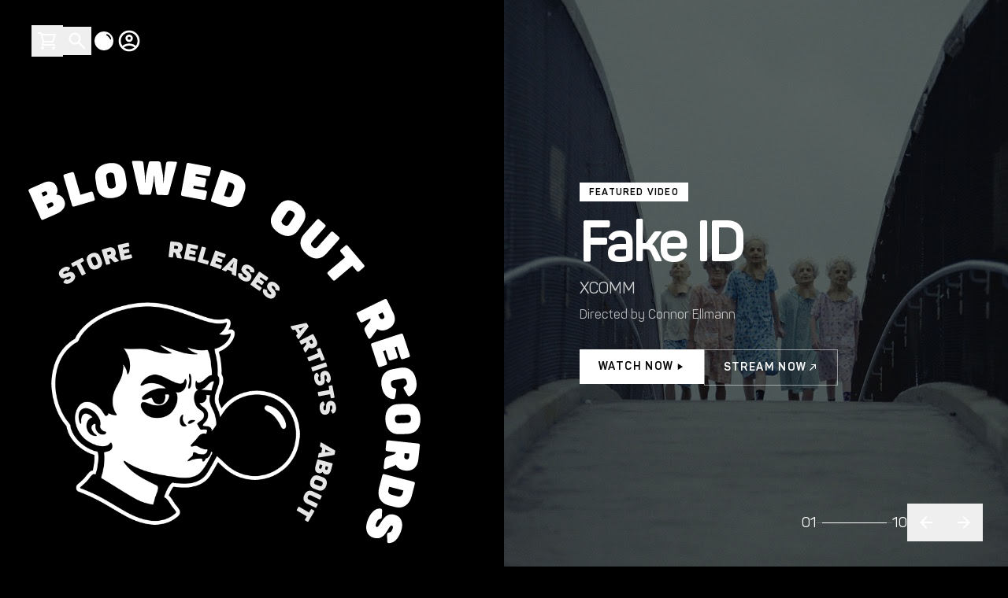

--- FILE ---
content_type: text/html;charset=UTF-8
request_url: https://blowedoutrecords.com/
body_size: 13505
content:
<!DOCTYPE html><html lang="en" class="dark"><head>
  <meta charset="UTF-8">
  <meta http-equiv="X-UA-Compatible" content="IE=edge">
  <meta name="viewport" content="width=device-width, initial-scale=1.0, maximum-scale=5.0, user-scalable=yes">
  <title>Blowed Out Records</title>
  <meta name="description" content="Ross Robinson, Ghostemane, and Bill Armstrong have joined forces to create Blowed Out Records—a new label dedicated to discovering and promoting underground and lesser known bands. With decades of music industry experience, they provide a platform for emerging talent to reach a wider audience.">
  <meta name="keywords" content="Blowed Out Records, Ross Robinson, Ghostemane, Bill Armstrong, record label, underground bands, new talent, music industry, independent music, promote bands, discover artists, music platform, alternative music, omerta, swollen teeth, xcomm, nu metal, alternative rock, sideonedummy, sideonedummy records, emerging artists, music veterans">
  <meta name="author" content="Blowed Out Records">
  <meta name="robots" content="index, follow, max-snippet:-1, max-image-preview:large, max-video-preview:-1">
  <meta name="theme-color" content="#000000">
  <link rel="preload" as="image" href="/og-image.jpg" imagesrcset="/og-image.jpg 1200w" fetchpriority="high"> 
  <link rel="canonical" href="https://www.blowedoutrecords.com/">
  

  <!-- Favicons -->
  <link rel="icon" href="/assets/favicon-CLzc4rXG.ico" sizes="32x32">
  <link rel="icon" href="/assets/favicon-BicbAdml.svg" type="image/svg+xml">
  <link rel="icon" href="/assets/favicon-96x96-FX3qrLZl.png" type="image/png" sizes="96x96">
  <link rel="apple-touch-icon" href="/assets/apple-touch-icon-BWWXuMUd.png">
  <!-- Open Graph / Facebook -->
  <meta property="og:type" content="website">
  <meta property="og:url" content="https://www.blowedoutrecords.com/">
  <meta property="og:title" content="Blowed Out Records">
  <meta property="og:description" content="Ross Robinson, Ghostemane, and Bill Armstrong have joined forces to create Blowed Out Records—a new label dedicated to discovering and promoting underground and lesser known bands. With decades of music industry experience, they provide a platform for emerging talent to reach a wider audience.">
  <meta property="og:image" content="https://www.blowedoutrecords.com/og-image.jpg">
  <meta property="og:image:alt" content="Blowed Out Records">
  <meta property="og:image:width" content="1200">
  <meta property="og:image:height" content="630">
  <meta property="og:site_name" content="Blowed Out Records">
  <meta property="og:locale" content="en_US">
  <!-- Twitter -->
  <meta name="twitter:card" content="summary_large_image">
  <meta name="twitter:url" content="https://www.blowedoutrecords.com/">
  <meta name="twitter:title" content="Blowed Out Records">
  <meta name="twitter:description" content="Ross Robinson, Ghostemane, and Bill Armstrong have joined forces to create Blowed Out Records—a new label dedicated to discovering and promoting underground and lesser known bands. With decades of music industry experience, they provide a platform for emerging talent to reach a wider audience.">
  <meta name="twitter:image" content="https://www.blowedoutrecords.com/og-image.jpg">
  <meta name="twitter:image:alt" content="Blowed Out Records">
  <meta name="twitter:site" content="@blowedoutrec">
  <!-- Structured Data: Organization & LocalBusiness -->
  <script type="application/ld+json">
      {
        "@context": "https://schema.org",
        "@type": ["Organization", "LocalBusiness"],
        "@id": "https://www.blowedoutrecords.com/#organization",
        "name": "Blowed Out Records",
        "url": "https://www.blowedoutrecords.com/",
        "logo": "https://www.blowedoutrecords.com/og-image.jpg",
        "description": "Ross Robinson, Ghostemane, and Bill Armstrong have joined forces to create Blowed Out Records—a new label dedicated to discovering and promoting underground and lesser known bands. With decades of music industry experience, they provide a platform for emerging talent to reach a wider audience.",
        "founders": [
          {"@type": "Person", "name": "Ross Robinson"},
          {"@type": "Person", "name": "Ghostemane"},
          {"@type": "Person", "name": "Bill Armstrong"}
        ],
        "contactPoint": [{
          "@type": "ContactPoint",
          "contactType": "customer support",
          "email": "info@blowedoutrecords.com"
        }],
        "address": {
          "@type": "PostalAddress",
          "addressCountry": "US"
        },
        "sameAs": [
          "https://www.instagram.com/blowedoutrecords",
          "https://www.youtube.com/channel/UCDKhp0f38iAC370VTEd1Q1Q"
        ]
      }
    </script>
  <!-- Web App Manifest -->
  <link rel="manifest" href="/assets/site-DGWt2i2_.webmanifest">
  
  <link rel="stylesheet" crossorigin="" href="/assets/index-CZJ4hzBG.css">
<script type="application/ld+json" id="ld-sitenav">{"@context":"https://schema.org","@type":"ItemList","itemListElement":[{"@type":"SiteNavigationElement","position":1,"name":"Store","url":"https://www.blowedoutrecords.com/store"},{"@type":"SiteNavigationElement","position":2,"name":"Releases","url":"https://www.blowedoutrecords.com/releases"},{"@type":"SiteNavigationElement","position":3,"name":"Music Videos","url":"https://www.blowedoutrecords.com/videos"},{"@type":"SiteNavigationElement","position":4,"name":"About","url":"https://www.blowedoutrecords.com/about"}]}</script><script type="application/ld+json" id="ld-website">{"@context":"https://schema.org","@type":"WebSite","url":"https://www.blowedoutrecords.com/","name":"Blowed Out Records","potentialAction":{"@type":"SearchAction","target":"https://www.blowedoutrecords.com/search?q={search_term_string}","query-input":"required name=search_term_string"}}</script><script type="application/ld+json" id="ld-releases-videos">{"@graph":[{"@context":"https://schema.org","@type":"ItemList","itemListElement":[{"@type":"ListItem","position":1,"name":"Fake ID","url":"https://xcomm.lnk.to/fakeid"},{"@type":"ListItem","position":2,"name":"Time To Burn","url":"https://xcomm.lnk.to/timetoburn"},{"@type":"ListItem","position":3,"name":"Reasons","url":"https://xcomm.lnk.to/reasons"},{"@type":"ListItem","position":4,"name":"Ask Nothing (LP)","url":"https://swollenteeth.lnk.to/asknothing"}]},{"@context":"https://schema.org","@type":"MusicRelease","name":"Fake ID","image":["//images.ctfassets.net/pd1kgur9or06/2MMTqdZaA2lja9ZHMgc1EB/8914dcadb4be9ec84efeb63e04b77535/xcomm-fakeid.jpg"],"byArtist":{"@type":"MusicGroup","name":"XCOMM"},"url":"https://xcomm.lnk.to/fakeid","datePublished":"2026-01-14T00:00-03:00"},{"@context":"https://schema.org","@type":"MusicRelease","name":"Time To Burn","image":["//images.ctfassets.net/pd1kgur9or06/39ldHUignzTtet1dWisS4v/b9df90f96e6cb48f49e862551f059cdb/XCOMM_-_Time_To_Burn.jpeg"],"byArtist":{"@type":"MusicGroup","name":"XCOMM"},"url":"https://xcomm.lnk.to/timetoburn","datePublished":"2025-11-11T00:00-03:00"},{"@context":"https://schema.org","@type":"MusicRelease","name":"Reasons","image":["//images.ctfassets.net/pd1kgur9or06/2I9fTfDHNDSh9emCvWet8f/79d561f4bbf6284cf9e2311776db6158/artwork-440x440.jpg"],"byArtist":{"@type":"MusicGroup","name":"XCOMM"},"url":"https://xcomm.lnk.to/reasons","datePublished":"2025-09-16T00:00-03:00"},{"@context":"https://schema.org","@type":"MusicRelease","name":"Ask Nothing (LP)","image":["//images.ctfassets.net/pd1kgur9or06/5I24OgoTKIBwOzsrC1TbXC/44040e17a28ae8009d8800eefc2b5cbe/foster.webp"],"byArtist":{"@type":"MusicGroup","name":"Swollen Teeth"},"url":"https://swollenteeth.lnk.to/asknothing","datePublished":"2025-09-05T05:00-03:00"}]}</script><script type="application/ld+json" id="ld-store-list">{"@context":"https://schema.org","@type":"ItemList","itemListElement":[{"@type":"ListItem","position":1,"url":"https://www.blowedoutrecords.com/store/swthswthbs-lp","name":"Swollen Teeth - Swollen Teeth - Blood Red Vinyl With Silver Splatter"},{"@type":"ListItem","position":2,"url":"https://www.blowedoutrecords.com/store/swthasknco-lp","name":"Swollen Teeth - Ask Nothing - Brown Marble LP"}]}</script></head>

<body class="noise-invert" style="overflow: auto;">
  <div id="root"><div class="noise"></div><div class="theme-bg" style="display: flex; min-height: 100vh;"><div class="hidden fixed inset-0 pointer-events-none z-[99999]"></div><div style="position: fixed; left: 0px; top: 0px; width: 600px; height: 100vh; z-index: 1000; background-color: rgb(0, 0, 0);"><div style="position: relative; width: 100%; height: 100%;"><a href="/"><img src="/bornav-white.svg" alt="Blowed Out Records Navigation" style="position: absolute; bottom: 25px; left: 35px; width: 500px; height: auto; z-index: 5; cursor: pointer;"></a><a href="/store" style="position: absolute; left: 63px; bottom: 359.7px; z-index: 10; display: block;"><img src="/navigation/store.svg" alt="store navigation" style="display: block; transform: rotate(-6deg); opacity: 0.9; transition: opacity 0.3s;"></a><a href="/releases" style="position: absolute; left: 190px; bottom: 353px; z-index: 10; display: block;"><img src="/navigation/releases.svg" alt="releases navigation" style="display: block; transform: rotate(32.5deg); opacity: 0.9; transition: opacity 0.3s;"></a><a href="/artists" style="position: absolute; left: 320px; bottom: 230px; z-index: 10; display: block;"><img src="/navigation/artists.svg" alt="artists navigation" style="display: block; transform: rotate(83.8deg); opacity: 0.9; transition: opacity 0.3s;"></a><a href="/about" style="position: absolute; left: 340px; bottom: 86px; z-index: 10; display: block;"><img src="/navigation/about.svg" alt="about navigation" style="display: block; transform: rotate(126deg); opacity: 0.9; transition: opacity 0.3s;"></a><a href="/"><img src="/BOR-static.webp" alt="Blowed Out Records Logo Static" draggable="false" style="position: absolute; bottom: 2rem; left: 4rem; width: 20rem; height: auto; z-index: 10; pointer-events: auto; display: block; cursor: pointer;"></a></div></div><div class="fixed top-8 left-10 z-[9999999999] flex items-center gap-14"><div class="group relative flex items-center"><button class="relative theme-text px-2 py-2 flex items-center gap-0 year" aria-label="View cart, 0 items"><svg xmlns="http://www.w3.org/2000/svg" xmlns:xlink="http://www.w3.org/1999/xlink" aria-hidden="true" role="img" class="iconify iconify--tdesign hover:opacity-60 text-xl md:text-2xl" width="1em" height="1em" viewBox="0 0 24 24"><path fill="none" stroke="currentColor" stroke-linecap="square" stroke-width="2" d="M1 2h3l3 11l-1 4h15M7 21a1 1 0 1 1-2 0a1 1 0 0 1 2 0Zm14 0a1 1 0 1 1-2 0a1 1 0 0 1 2 0ZM7 13h12l3-9H4.545z"></path></svg></button><div class="
          absolute left-1/2 -translate-x-1/2 bottom-full  
          hidden group-hover:block 
          px-3 py-1
          text-sm panton whitespace-nowrap
          bg-white text-black 
        ">Cart<div class="
            absolute left-1/2 -translate-x-1/2 top-full 
            w-0 h-0 
            border-x-4 border-x-transparent 
            border-t-4 
            border-t-white
          "></div></div></div><div class="group relative flex items-center"><button class="p-1 transition-opacity hover:opacity-70" aria-label="Open search"><svg xmlns="http://www.w3.org/2000/svg" xmlns:xlink="http://www.w3.org/1999/xlink" aria-hidden="true" role="img" class="iconify iconify--material-symbols theme-text w-7 h-7" width="1em" height="1em" viewBox="0 0 24 24"><path fill="currentColor" d="m19.6 21l-6.3-6.3q-.75.6-1.725.95T9.5 16q-2.725 0-4.612-1.888T3 9.5t1.888-4.612T9.5 3t4.613 1.888T16 9.5q0 1.1-.35 2.075T14.7 13.3l6.3 6.3zM9.5 14q1.875 0 3.188-1.312T14 9.5t-1.312-3.187T9.5 5T6.313 6.313T5 9.5t1.313 3.188T9.5 14"></path></svg></button><div class="
          absolute left-1/2 -translate-x-1/2 bottom-full  
          hidden group-hover:block 
          px-3 py-1
          text-sm panton whitespace-nowrap
          bg-white text-black 
        ">Search<div class="
            absolute left-1/2 -translate-x-1/2 top-full 
            w-0 h-0 
            border-x-4 border-x-transparent 
            border-t-4 
            border-t-white
          "></div></div></div><div class="group relative flex items-center"><div class="cursor-pointer"><img src="/light-bubble.svg" alt="Theme toggle" class="w-8 h-8 p-1"></div><div class="
          absolute left-1/2 -translate-x-1/2 bottom-full  
          hidden group-hover:block 
          px-3 py-1
          text-sm panton whitespace-nowrap
          bg-white text-black 
        ">Switch Theme<div class="
            absolute left-1/2 -translate-x-1/2 top-full 
            w-0 h-0 
            border-x-4 border-x-transparent 
            border-t-4 
            border-t-white
          "></div></div></div><div class="group relative flex items-center"><a href="/account/login"><svg xmlns="http://www.w3.org/2000/svg" xmlns:xlink="http://www.w3.org/1999/xlink" aria-hidden="true" role="img" class="iconify iconify--mdi" width="1em" height="1em" viewBox="0 0 24 24" style="color: white; font-size: 32px;"><path fill="currentColor" d="M12 2A10 10 0 0 0 2 12a10 10 0 0 0 10 10a10 10 0 0 0 10-10A10 10 0 0 0 12 2M7.07 18.28c.43-.9 3.05-1.78 4.93-1.78s4.5.88 4.93 1.78A7.9 7.9 0 0 1 12 20c-1.86 0-3.57-.64-4.93-1.72m11.29-1.45c-1.43-1.74-4.9-2.33-6.36-2.33s-4.93.59-6.36 2.33A7.93 7.93 0 0 1 4 12c0-4.41 3.59-8 8-8s8 3.59 8 8c0 1.82-.62 3.5-1.64 4.83M12 6c-1.94 0-3.5 1.56-3.5 3.5S10.06 13 12 13s3.5-1.56 3.5-3.5S13.94 6 12 6m0 5a1.5 1.5 0 0 1-1.5-1.5A1.5 1.5 0 0 1 12 8a1.5 1.5 0 0 1 1.5 1.5A1.5 1.5 0 0 1 12 11"></path></svg></a><div class="
          absolute left-1/2 -translate-x-1/2 bottom-full  
          hidden group-hover:block 
          px-3 py-1
          text-sm panton whitespace-nowrap
          bg-white text-black 
        ">Account<div class="
            absolute left-1/2 -translate-x-1/2 top-full 
            w-0 h-0 
            border-x-4 border-x-transparent 
            border-t-4 
            border-t-white
          "></div></div></div></div><div class="ml-0 mt-0 xl:ml-[600px] xl:mt-0 flex xl:block justify-center xl:justify-start items-center xl:items-stretch" style="flex: 1 1 0%; min-height: 100vh;"><div class="w-full md:max-w-none z-[1001] md:z-auto"><div class="px-0 xl:pl-2 xl:mt-0 min-h-screen"><div class="flex flex-col gap-0 relative" style="touch-action: auto; overscroll-behavior: none;"><section id="hero" class="flex items-center justify-center"><div class="h-[100dvh] w-full lg:ml-8 bg-black" aria-labelledby="home-hero-heading"><h1 id="home-hero-heading" class="sr-only">Blowed Out Records — Underground and emerging artists</h1><div class="h-[100dvh] md:h-[85vh] lg:h-screen w-full overflow-hidden relative theme-bg-inv" style="touch-action: pan-y pinch-zoom; position: relative; isolation: isolate;"><div class="absolute inset-0 w-full h-full" style="opacity: 1; z-index: 10; touch-action: pan-y;"><div class="absolute inset-0 w-full h-full overflow-hidden"><div class="anim-image absolute inset-0 w-full h-full bg-cover bg-center" style="background-image: url(&quot;//images.ctfassets.net/pd1kgur9or06/2ibZZyS3JFIU3GgKc6F71K/5f68ebc5dfa832e2b5a818e7ba033192/maxresdefault.jpg&quot;);"></div></div><div class="absolute inset-0 bg-black/50"></div><div class="relative z-10 h-full flex flex-col justify-center text-white text-center md:text-left max-w-7xl mx-auto px-6 md:px-24"><div class="flex flex-col md:flex-row items-center md:items-start gap-6 md:gap-12"><div class="max-w-xl lg:max-w-2xl"><div class="anim-content"><span class="inline-block px-3 py-1 mb-3  md:mb-4 text-[8px] md:text-xs font-bold tracking-widest bg-white text-black year">FEATURED VIDEO</span></div><h1 class="anim-content text-3xl md:text-6xl lg:text-7xl font-bold pantonbold tracking-tighter leading-tight">Fake ID</h1><div class="anim-content mt-1 md:mt-2"><a class="text-md font-bold md:font-normal md:text-xl text-white/80 capitalize year hover:text-white transition-colors" href="/artists/xcomm">XCOMM</a></div><div class="anim-content mt-1 md:mt-2"><p class="text-sm md:text-base text-white/70 year">Directed by Connor Ellmann</p></div><div class="anim-content flex flex-col sm:flex-row gap-1 md:gap-3 mt-6 md:mt-8"><button class="inline-flex items-center justify-center gap-3 w-44 md:w-auto px-4 md:px-6 py-2.5 md:py-3 bg-white text-black text-xs md:text-sm font-bold tracking-widest year self-center md:self-start hover:bg-gray-100 transition-all"><span>WATCH NOW</span><svg xmlns="http://www.w3.org/2000/svg" xmlns:xlink="http://www.w3.org/1999/xlink" aria-hidden="true" role="img" class="iconify iconify--mdi text-black" width="1em" height="1em" viewBox="0 0 24 24"><path fill="currentColor" d="M8 5.14v14l11-7z"></path></svg></button><a href="https://xcomm.lnk.to/fakeid" target="_blank" rel="noopener noreferrer" class="inline-flex items-center justify-center gap-1 md:gap-3 w-44 md:w-auto px-4 md:px-6 py-2.5 md:py-3 border border-white/50 text-xs md:text-sm font-bold tracking-widest year self-center md:self-start hover:bg-white hover:text-black transition-all"><span>STREAM NOW</span><svg xmlns="http://www.w3.org/2000/svg" xmlns:xlink="http://www.w3.org/1999/xlink" aria-hidden="true" role="img" class="iconify iconify--mdi" width="1em" height="1em" viewBox="0 0 24 24"><path fill="currentColor" d="M5 17.59L15.59 7H9V5h10v10h-2V8.41L6.41 19z"></path></svg></a></div></div></div></div></div><div class="absolute inset-0 w-full h-full" style="opacity: 0; z-index: 5; touch-action: pan-y;"><div class="absolute inset-0 w-full h-full overflow-hidden"><div class="anim-image absolute inset-0 w-full h-full bg-cover bg-center block md:hidden" style="background-image: url(&quot;//images.ctfassets.net/pd1kgur9or06/39ldHUignzTtet1dWisS4v/b9df90f96e6cb48f49e862551f059cdb/XCOMM_-_Time_To_Burn.jpeg&quot;);"></div></div><div class="absolute inset-0 bg-black/50"></div><div class="relative z-10 h-full flex flex-col justify-center text-white text-center md:text-left max-w-7xl mx-auto px-6 md:px-24"><div class="flex flex-col md:flex-row items-center md:items-start gap-6 md:gap-12"><div class="anim-content flex-shrink-0"><img src="//images.ctfassets.net/pd1kgur9or06/39ldHUignzTtet1dWisS4v/b9df90f96e6cb48f49e862551f059cdb/XCOMM_-_Time_To_Burn.jpeg" alt="Time To Burn" class="w-48 h-48 lg:w-64 lg:h-64 object-cover shadow-2xl"></div><div class="max-w-xl lg:max-w-2xl"><div class="anim-content"><span class="inline-block px-3 py-1 mb-3  md:mb-4 text-[8px] md:text-xs font-bold tracking-widest bg-white text-black year">NEW RELEASE</span></div><h1 class="anim-content text-3xl md:text-6xl lg:text-7xl font-bold pantonbold tracking-tighter leading-tight">Time To Burn</h1><div class="anim-content mt-1 md:mt-2"><a class="text-md font-bold md:font-normal md:text-xl text-white/80 capitalize year hover:text-white transition-colors" href="/artists/xcomm">XCOMM</a></div><div class="anim-content mt-3"></div><div class="anim-content flex flex-col sm:flex-row gap-1 md:gap-3 mt-6 md:mt-8"><a href="https://xcomm.lnk.to/timetoburn" target="_blank" rel="noopener noreferrer" class="inline-flex items-center justify-center gap-1 md:gap-3 w-44 md:w-auto px-4 md:px-6 py-2.5 md:py-3 border border-white/50 text-xs md:text-sm font-bold tracking-widest year self-center md:self-start hover:bg-white hover:text-black transition-all"><span>STREAM NOW</span><svg xmlns="http://www.w3.org/2000/svg" xmlns:xlink="http://www.w3.org/1999/xlink" aria-hidden="true" role="img" class="iconify iconify--mdi" width="1em" height="1em" viewBox="0 0 24 24"><path fill="currentColor" d="M5 17.59L15.59 7H9V5h10v10h-2V8.41L6.41 19z"></path></svg></a></div></div></div></div></div><nav class="absolute bottom-2 md:bottom-6 right-6 md:bottom-8 md:right-8 z-20 flex flex-col items-end gap-4 md:flex-row md:items-center md:gap-6 text-white"><div class="flex items-center gap-3 font-mono text-base md:text-lg"><span>01</span><div class="w-16 md:w-24 h-px bg-white/20 overflow-hidden"><div class="progress-bar-fill h-full bg-white" style="translate: none; rotate: none; scale: none; transform: translate3d(0px, 0px, 0px) scale(0.853, 1);"></div></div><span>10</span></div><div class="flex items-center gap-1"><button class="p-2 md:p-3 disabled:opacity-30" style="touch-action: manipulation; pointer-events: auto; z-index: 1000;"><svg xmlns="http://www.w3.org/2000/svg" xmlns:xlink="http://www.w3.org/1999/xlink" aria-hidden="true" role="img" class="iconify iconify--mdi text-base md:text-lg lg:text-2xl" width="1em" height="1em" viewBox="0 0 24 24"><path fill="currentColor" d="M20 11v2H8l5.5 5.5l-1.42 1.42L4.16 12l7.92-7.92L13.5 5.5L8 11z"></path></svg></button><button class="p-2 md:p-3 disabled:opacity-30" style="touch-action: manipulation; pointer-events: auto; z-index: 1000;"><svg xmlns="http://www.w3.org/2000/svg" xmlns:xlink="http://www.w3.org/1999/xlink" aria-hidden="true" role="img" class="iconify iconify--mdi text-base md:text-lg lg:text-2xl" width="1em" height="1em" viewBox="0 0 24 24"><path fill="currentColor" d="M4 11v2h12l-5.5 5.5l1.42 1.42L19.84 12l-7.92-7.92L10.5 5.5L16 11z"></path></svg></button></div></nav></div></div></section><section id="store" class="pt-8 md:pt-0 h-[100dvh] md:min-h-screen md:flex md:items-center md:justify-center" aria-labelledby="store-heading"><h2 id="store-heading" class="sr-only">Store</h2><div class="block  md:flex md:items-center justify-center min-h-[600px] py-8 autoscroll-trigger"><div class="p-4 md:pl-8 md:pr-8 w-full autoscroll-content"><div class="theme-bg theme-border"><div class="md:mb-2 mb:py-2 w-full"><div class="flex items-center w-full"><div class="flex flex-col  flex-1 min-w-0"><h1 class="text-sm md:text-3xl font-bold theme-text uppercase pantonbold text-left pl-0 ml-0">FEATURED PRODUCTS</h1></div><div class="flex items-center gap-3"><div class="relative"><button class="flex items-center  mb-0 md:mb-0  gap-2 px-2 py-1 text-xs md:text-sm font-medium   bg-black  text-white hover:bg-black focus:outline-none " aria-label="Select currency" aria-expanded="false"><span class="text-lg">$</span><span class="panton">USD</span><svg xmlns="http://www.w3.org/2000/svg" xmlns:xlink="http://www.w3.org/1999/xlink" aria-hidden="true" role="img" class="iconify iconify--mdi text-lg transition-transform duration-200 " width="1em" height="1em" viewBox="0 0 24 24"><path fill="currentColor" d="M7.41 8.58L12 13.17l4.59-4.59L18 10l-6 6l-6-6z"></path></svg></button></div><a class="flex items-center gap-1 md:px-3 py-1 text-xs lg:text-base font-semibold theme-bg theme-text border border-transparent rounded hover:opacity-80 panton" href="/store" style="outline: none;">See all products<svg xmlns="http://www.w3.org/2000/svg" xmlns:xlink="http://www.w3.org/1999/xlink" aria-hidden="true" role="img" class="iconify iconify--mdi text-xl lg:text-2xl" width="1em" height="1em" viewBox="0 0 24 24"><path fill="currentColor" d="m11.93 5l2.83 2.83L5 17.59L6.42 19l9.76-9.75L19 12.07V5z"></path></svg></a></div></div></div></div><div class="relative"><div class="grid grid-cols-2 sm:grid-cols-2 md:grid-cols-3 lg:grid-cols-3 2xl:grid-cols-4 gap-2 sm:gap-4 md:gap-6 w-full md:min-h-[400px]"><div class="relative overflow-hidden mt-4 release-card flex flex-col h-full w-full"><div class="w-full aspect-square bg-cover bg-center bg-black cursor-pointer relative " style="background-image: url(&quot;https://cdn.shopify.com/s/files/1/0704/8642/5880/files/ca5d88521fd1466d9b6276d542beffd8.jpg?v=1757523670&quot;);"><div class="absolute inset-0 bg-white opacity-0"></div><div class="absolute bg-stone-200/80 hidden backdrop-blur-sm text-black w-full text-center px-2 panton bottom-0 py-2 left-0 z-10 text-sm uppercase">[ Only 139 Left ]</div><div class="invisible lg:visible absolute bottom-2 left-1/2 transform -translate-x-1/2 z-10 flex gap-1"><div class="w-1.5 h-1.5 rounded-full invert bg-stone-700"></div><div class="w-1.5 h-1.5 rounded-full invert bg-stone-700/50"></div></div></div><div class="pt-2 md:pt-4 text-left flex flex-col flex-grow"><h3 class="font-bold text-xs md:text-xl leading-tight videotitle theme-text mb-0 md:mb-4 product-title flex-grow cursor-pointer hover:underline">Swollen Teeth - Ask Nothing - Brown Marble LP</h3><div class="flex items-center justify-between  mb-8 mt-auto"><p class="text-[10px] md:text-base font-bold bandname theme-text">$25.00</p><button class="inline-block px-1.5 md:px-4 panton font-bold py-0.5 md:py-1 bg-white border-white text-black hover:bg-black hover:text-white border text-[9px] md:text-sm videotitle cursor-pointer" style="letter-spacing: 0.05em;">Add to Cart</button></div></div></div><div class="relative overflow-hidden mt-4 release-card flex flex-col h-full w-full"><div class="w-full aspect-square bg-cover bg-center bg-black cursor-pointer relative " style="background-image: url(&quot;https://cdn.shopify.com/s/files/1/0704/8642/5880/files/a2287f10ef9d45d8a2e8f1073fdc6203.jpg?v=1757523659&quot;);"><div class="absolute inset-0 bg-white opacity-0"></div><div class="invisible lg:visible absolute bottom-2 left-1/2 transform -translate-x-1/2 z-10 flex gap-1"><div class="w-1.5 h-1.5 rounded-full invert bg-stone-700"></div><div class="w-1.5 h-1.5 rounded-full invert bg-stone-700/50"></div></div></div><div class="pt-2 md:pt-4 text-left flex flex-col flex-grow"><h3 class="font-bold text-xs md:text-xl leading-tight videotitle theme-text mb-0 md:mb-4 product-title flex-grow cursor-pointer hover:underline">Swollen Teeth - Swollen Teeth - Blood Red Vinyl With Silver Splatter</h3><div class="flex items-center justify-between  mb-8 mt-auto"><p class="text-[10px] md:text-base font-bold bandname theme-text">$20.00</p><button class="inline-block px-1.5 md:px-4 panton font-bold py-0.5 md:py-1 bg-white border-white text-black hover:bg-black hover:text-white border text-[9px] md:text-sm videotitle cursor-pointer" style="letter-spacing: 0.05em;">Add to Cart</button></div></div></div></div></div></div></div></section><section id="releases" class="h-[100dvh] md:min-h-screen" aria-labelledby="releases-heading"><h2 id="releases-heading" class="sr-only">Releases</h2><section class="block md:flex md:items-center h-[80vh] justify-center autoscroll-trigger"><div class="p-4 md:p-8 w-full autoscroll-content"><div class="panton pt-8 mb-2"><div class="flex items-baseline justify-between"><h2 class="text-left font-bold text-sm md:text-3xl">LATEST RELEASES</h2><a class="flex items-center gap-1 theme-text hover:opacity-80 transition-opacity duration-200 text-xs lg:text-base font-semibold" href="/releases">See all releases<svg xmlns="http://www.w3.org/2000/svg" xmlns:xlink="http://www.w3.org/1999/xlink" aria-hidden="true" role="img" class="iconify iconify--mdi text-xl lg:text-2xl" width="1em" height="1em" viewBox="0 0 24 24"><path fill="currentColor" d="m11.93 5l2.83 2.83L5 17.59L6.42 19l9.76-9.75L19 12.07V5z"></path></svg></a></div></div><div role="tablist" aria-label="Releases and Videos" class="flex items-center panton gap-2 mb-3 "><button id="tab-audio" role="tab" aria-selected="true" aria-controls="tabpanel-audio" class="py-1 text-xs lg:text-base tracking-tight theme-text font-semibold transition-opacity duration-200 focus:outline-none focus-visible:ring-2 focus-visible:ring-offset-2 opacity-100">Audio</button><span class="text-lg font-bold opacity-60 select-none">/</span><button id="tab-videos" role="tab" aria-selected="false" aria-controls="tabpanel-videos" class="py-1 text-xs lg:text-base tracking-tight theme-text font-semibold transition-opacity duration-200 focus:outline-none focus-visible:ring-2 focus-visible:ring-offset-2 opacity-60 hover:opacity-80">Music Videos</button></div><div class="overflow-hidden"><div class="flex transition-transform duration-500 ease-in-out translate-x-0"><div id="tabpanel-audio" role="tabpanel" aria-labelledby="tab-audio" aria-hidden="false" class="w-full flex-shrink-0"><div class="max-w-full-lg mx-auto"><div class="overflow-hidden"><div class="flex transition-transform duration-300 ease-out" style="transform: translateX(0%);"><div class="w-full flex-shrink-0"><div class="grid grid-cols-3 lg:grid-cols-4 gap-1.5 lg:gap-3"><div class="group flex flex-col h-full"><a href="https://xcomm.lnk.to/fakeid" target="_blank" rel="noopener noreferrer" class="block relative overflow-hidden"><div class="relative w-full aspect-square bg-black"><img src="//images.ctfassets.net/pd1kgur9or06/2MMTqdZaA2lja9ZHMgc1EB/8914dcadb4be9ec84efeb63e04b77535/xcomm-fakeid.jpg" alt="Fake ID" loading="lazy" class="w-full h-full object-cover transition-all duration-500 ease-in-out lg:group-hover:scale-105"></div><div class="
            absolute inset-0 transition-all duration-300 opacity-0 lg:group-hover:opacity-100
            bg-black/40
          "></div></a><div class="pt-2 lg:pt-4 flex flex-col flex-grow"><div class="flex justify-between items-baseline gap-2"><a href="https://xcomm.lnk.to/fakeid" target="_blank" rel="noopener noreferrer"><h3 class="font-bold text-[11px] lg:text-xl leading-tight videotitle theme-text truncate hover:opacity-70 transition-opacity">Fake ID</h3></a><span class="text-[6px] hidden lg:text-xs uppercase tracking-wider px-1 py-0.5 lg:px-2 lg:py-1 font-bold year flex-shrink-0" style="background-color: white; color: black;">Single</span></div><a class="text-[10px] mt-1 lg:text-base theme-text opacity-70 hover:opacity-100 panton transition-opacity" href="/artists/xcomm">XCOMM</a><div class="mt-auto pt-1.5 lg:pt-3"><div class="flex items-center gap-2 lg:gap-4"><a href="https://open.spotify.com/track/5gynEmNec4YKPE1FqFsaWT?go=1" target="_blank" rel="noopener noreferrer" aria-label="Listen on Spotify" class="theme-text hover:opacity-70 transition-opacity"><svg xmlns="http://www.w3.org/2000/svg" xmlns:xlink="http://www.w3.org/1999/xlink" aria-hidden="true" role="img" class="iconify iconify--mdi text-base lg:text-2xl" width="1em" height="1em" viewBox="0 0 24 24"><path fill="currentColor" d="M17.9 10.9C14.7 9 9.35 8.8 6.3 9.75c-.5.15-1-.15-1.15-.6c-.15-.5.15-1 .6-1.15c3.55-1.05 9.4-.85 13.1 1.35c.45.25.6.85.35 1.3c-.25.35-.85.5-1.3.25m-.1 2.8c-.25.35-.7.5-1.05.25c-2.7-1.65-6.8-2.15-9.95-1.15c-.4.1-.85-.1-.95-.5s.1-.85.5-.95c3.65-1.1 8.15-.55 11.25 1.35c.3.15.45.65.2 1m-1.2 2.75c-.2.3-.55.4-.85.2c-2.35-1.45-5.3-1.75-8.8-.95c-.35.1-.65-.15-.75-.45c-.1-.35.15-.65.45-.75c3.8-.85 7.1-.5 9.7 1.1c.35.15.4.55.25.85M12 2A10 10 0 0 0 2 12a10 10 0 0 0 10 10a10 10 0 0 0 10-10A10 10 0 0 0 12 2"></path></svg></a><a href="https://music.apple.com/us/album/1867029075?i=1867029076&amp;app=music&amp;at=1001lKgf&amp;ct=LFV_8d8c73dedbe0ef344bd1fc52c81f105f&amp;itscg=30440&amp;itsct=catchall_p3&amp;lId=215027406&amp;cId=none&amp;sr=3&amp;src=Linkfire&amp;ls=1" target="_blank" rel="noopener noreferrer" aria-label="Listen on Apple Music" class="theme-text hover:opacity-70 transition-opacity"><svg xmlns="http://www.w3.org/2000/svg" xmlns:xlink="http://www.w3.org/1999/xlink" aria-hidden="true" role="img" class="iconify iconify--simple-icons text-base lg:text-2xl" width="1em" height="1em" viewBox="0 0 24 24"><path fill="currentColor" d="M23.994 6.124a9.2 9.2 0 0 0-.24-2.19c-.317-1.31-1.062-2.31-2.18-3.043a5 5 0 0 0-1.877-.726a10.5 10.5 0 0 0-1.564-.15c-.04-.003-.083-.01-.124-.013H5.986q-.227.014-.455.026c-.747.043-1.49.123-2.193.4c-1.336.53-2.3 1.452-2.865 2.78c-.192.448-.292.925-.363 1.408a11 11 0 0 0-.1 1.18c0 .032-.007.062-.01.093v12.223l.027.424c.05.815.154 1.624.497 2.373c.65 1.42 1.738 2.353 3.234 2.801c.42.127.856.187 1.293.228c.555.053 1.11.06 1.667.06h11.03a13 13 0 0 0 1.57-.1c.822-.106 1.596-.35 2.295-.81a5.05 5.05 0 0 0 1.88-2.207c.186-.42.293-.87.37-1.324c.113-.675.138-1.358.137-2.04c-.002-3.8 0-7.595-.003-11.393zm-6.423 3.99v5.712c0 .417-.058.827-.244 1.206c-.29.59-.76.962-1.388 1.14q-.524.15-1.07.173c-.95.045-1.773-.6-1.943-1.536a1.88 1.88 0 0 1 1.038-2.022c.323-.16.67-.25 1.018-.324c.378-.082.758-.153 1.134-.24c.274-.063.457-.23.51-.516a1 1 0 0 0 .02-.193q0-2.723-.002-5.443a.7.7 0 0 0-.026-.185c-.04-.15-.15-.243-.304-.234c-.16.01-.318.035-.475.066q-1.14.226-2.28.456l-2.325.47l-1.374.278l-.048.013c-.277.077-.377.203-.39.49q-.002.063 0 .13c-.002 2.602 0 5.204-.003 7.805c0 .42-.047.836-.215 1.227c-.278.64-.77 1.04-1.434 1.233q-.526.152-1.075.172c-.96.036-1.755-.6-1.92-1.544c-.14-.812.23-1.685 1.154-2.075c.357-.15.73-.232 1.108-.31c.287-.06.575-.116.86-.177q.574-.126.6-.714v-.15l.002-8.882c0-.123.013-.25.042-.37c.07-.285.273-.448.546-.518c.255-.066.515-.112.774-.165q1.1-.224 2.2-.444l2.27-.46l2.01-.403c.22-.043.442-.088.663-.106c.31-.025.523.17.554.482q.012.11.012.223q.003 2.866 0 5.732z"></path></svg></a><a href="https://www.deezer.com/track/3759739982?app_id=140685&amp;utm_source=partner_linkfire&amp;utm_campaign=8d8c73dedbe0ef344bd1fc52c81f105f&amp;utm_medium=Original&amp;utm_term=blowed-out-records&amp;utm_content=track-3759739982" target="_blank" rel="noopener noreferrer" aria-label="Listen on Deezer" class="theme-text hover:opacity-70 transition-opacity"><svg xmlns="http://www.w3.org/2000/svg" xmlns:xlink="http://www.w3.org/1999/xlink" aria-hidden="true" role="img" class="iconify iconify--jam text-lg lg:text-2xl" width="1em" height="1em" viewBox="-2 -6.5 24 24"><path fill="currentColor" d="M0 9.786h3.64v1.062H0zm0-1.381h3.64v1.062H0zm0-1.38h3.64v1.062H0zm0-1.38h3.64v1.062H0zm0-1.381h3.64v1.062H0zm4.082 5.522h3.641v1.062H4.082zm0-1.381h3.641v1.062H4.082zm0-1.38h3.641v1.062H4.082zm4.082 2.761h3.641v1.062H8.164zm0-1.381h3.641v1.062H8.164zm0-1.38h3.641v1.062H8.164zm0-1.38h3.641v1.062H8.164zm0-1.381h3.641v1.062H8.164zm0-1.38h3.641v1.062H8.164zm0-1.381h3.641v1.062H8.164zm4.082 8.283h3.641v1.062h-3.641zm0-1.381h3.641v1.062h-3.641zm0-1.38h3.641v1.062h-3.641zm0-1.38h3.641v1.062h-3.641zm0-1.381h3.641v1.062h-3.641zm4.082 5.522h3.641v1.062h-3.641zm0-1.381h3.641v1.062h-3.641zm0-1.38h3.641v1.062h-3.641zm0-1.38h3.641v1.062h-3.641zm0-1.381h3.641v1.062h-3.641zm0-1.38h3.641v1.062h-3.641zm0-1.381h3.641v1.062h-3.641zm0-1.381h3.641v1.062h-3.641z"></path></svg></a><a href="https://music.youtube.com/watch?v=wGAyMZP5dTg&amp;src=Linkfire&amp;lId=ed80e437-f0f9-4f5a-917d-67c58287da1f&amp;cId=d3d58fd7-4c47-11e6-9fd0-066c3e7a8751" target="_blank" rel="noopener noreferrer" aria-label="Listen on YouTube" class="theme-text hover:opacity-70 transition-opacity"><svg xmlns="http://www.w3.org/2000/svg" xmlns:xlink="http://www.w3.org/1999/xlink" aria-hidden="true" role="img" class="iconify iconify--mdi text-lg lg:text-2xl" width="1em" height="1em" viewBox="0 0 24 24"><path fill="currentColor" d="m10 15l5.19-3L10 9zm11.56-7.83c.13.47.22 1.1.28 1.9c.07.8.1 1.49.1 2.09L22 12c0 2.19-.16 3.8-.44 4.83c-.25.9-.83 1.48-1.73 1.73c-.47.13-1.33.22-2.65.28c-1.3.07-2.49.1-3.59.1L12 19c-4.19 0-6.8-.16-7.83-.44c-.9-.25-1.48-.83-1.73-1.73c-.13-.47-.22-1.1-.28-1.9c-.07-.8-.1-1.49-.1-2.09L2 12c0-2.19.16-3.8.44-4.83c.25-.9.83-1.48 1.73-1.73c.47-.13 1.33-.22 2.65-.28c1.3-.07 2.49-.1 3.59-.1L12 5c4.19 0 6.8.16 7.83.44c.9.25 1.48.83 1.73 1.73"></path></svg></a></div></div></div></div><div class="group flex flex-col h-full"><a href="https://xcomm.lnk.to/timetoburn" target="_blank" rel="noopener noreferrer" class="block relative overflow-hidden"><div class="relative w-full aspect-square bg-black"><img src="//images.ctfassets.net/pd1kgur9or06/39ldHUignzTtet1dWisS4v/b9df90f96e6cb48f49e862551f059cdb/XCOMM_-_Time_To_Burn.jpeg" alt="Time To Burn" loading="lazy" class="w-full h-full object-cover transition-all duration-500 ease-in-out lg:group-hover:scale-105"></div><div class="
            absolute inset-0 transition-all duration-300 opacity-0 lg:group-hover:opacity-100
            bg-black/40
          "></div></a><div class="pt-2 lg:pt-4 flex flex-col flex-grow"><div class="flex justify-between items-baseline gap-2"><a href="https://xcomm.lnk.to/timetoburn" target="_blank" rel="noopener noreferrer"><h3 class="font-bold text-[11px] lg:text-xl leading-tight videotitle theme-text truncate hover:opacity-70 transition-opacity">Time To Burn</h3></a><span class="text-[6px] hidden lg:text-xs uppercase tracking-wider px-1 py-0.5 lg:px-2 lg:py-1 font-bold year flex-shrink-0" style="background-color: white; color: black;">Single</span></div><a class="text-[10px] mt-1 lg:text-base theme-text opacity-70 hover:opacity-100 panton transition-opacity" href="/artists/xcomm">XCOMM</a><div class="mt-auto pt-1.5 lg:pt-3"><div class="flex items-center gap-2 lg:gap-4"><a href="https://open.spotify.com/track/4Gr7RrooBMXw1vFO2BQH15?go=1" target="_blank" rel="noopener noreferrer" aria-label="Listen on Spotify" class="theme-text hover:opacity-70 transition-opacity"><svg xmlns="http://www.w3.org/2000/svg" xmlns:xlink="http://www.w3.org/1999/xlink" aria-hidden="true" role="img" class="iconify iconify--mdi text-base lg:text-2xl" width="1em" height="1em" viewBox="0 0 24 24"><path fill="currentColor" d="M17.9 10.9C14.7 9 9.35 8.8 6.3 9.75c-.5.15-1-.15-1.15-.6c-.15-.5.15-1 .6-1.15c3.55-1.05 9.4-.85 13.1 1.35c.45.25.6.85.35 1.3c-.25.35-.85.5-1.3.25m-.1 2.8c-.25.35-.7.5-1.05.25c-2.7-1.65-6.8-2.15-9.95-1.15c-.4.1-.85-.1-.95-.5s.1-.85.5-.95c3.65-1.1 8.15-.55 11.25 1.35c.3.15.45.65.2 1m-1.2 2.75c-.2.3-.55.4-.85.2c-2.35-1.45-5.3-1.75-8.8-.95c-.35.1-.65-.15-.75-.45c-.1-.35.15-.65.45-.75c3.8-.85 7.1-.5 9.7 1.1c.35.15.4.55.25.85M12 2A10 10 0 0 0 2 12a10 10 0 0 0 10 10a10 10 0 0 0 10-10A10 10 0 0 0 12 2"></path></svg></a><a href="https://music.apple.com/us/album/1849509128?i=1849509133&amp;app=music&amp;at=1001lKgf&amp;ct=LFV_7a6ec22e2f052ea9844625974f983bde&amp;itscg=30440&amp;itsct=catchall_p2&amp;lId=214503791&amp;cId=none&amp;sr=2&amp;src=Linkfire&amp;ls=1" target="_blank" rel="noopener noreferrer" aria-label="Listen on Apple Music" class="theme-text hover:opacity-70 transition-opacity"><svg xmlns="http://www.w3.org/2000/svg" xmlns:xlink="http://www.w3.org/1999/xlink" aria-hidden="true" role="img" class="iconify iconify--simple-icons text-base lg:text-2xl" width="1em" height="1em" viewBox="0 0 24 24"><path fill="currentColor" d="M23.994 6.124a9.2 9.2 0 0 0-.24-2.19c-.317-1.31-1.062-2.31-2.18-3.043a5 5 0 0 0-1.877-.726a10.5 10.5 0 0 0-1.564-.15c-.04-.003-.083-.01-.124-.013H5.986q-.227.014-.455.026c-.747.043-1.49.123-2.193.4c-1.336.53-2.3 1.452-2.865 2.78c-.192.448-.292.925-.363 1.408a11 11 0 0 0-.1 1.18c0 .032-.007.062-.01.093v12.223l.027.424c.05.815.154 1.624.497 2.373c.65 1.42 1.738 2.353 3.234 2.801c.42.127.856.187 1.293.228c.555.053 1.11.06 1.667.06h11.03a13 13 0 0 0 1.57-.1c.822-.106 1.596-.35 2.295-.81a5.05 5.05 0 0 0 1.88-2.207c.186-.42.293-.87.37-1.324c.113-.675.138-1.358.137-2.04c-.002-3.8 0-7.595-.003-11.393zm-6.423 3.99v5.712c0 .417-.058.827-.244 1.206c-.29.59-.76.962-1.388 1.14q-.524.15-1.07.173c-.95.045-1.773-.6-1.943-1.536a1.88 1.88 0 0 1 1.038-2.022c.323-.16.67-.25 1.018-.324c.378-.082.758-.153 1.134-.24c.274-.063.457-.23.51-.516a1 1 0 0 0 .02-.193q0-2.723-.002-5.443a.7.7 0 0 0-.026-.185c-.04-.15-.15-.243-.304-.234c-.16.01-.318.035-.475.066q-1.14.226-2.28.456l-2.325.47l-1.374.278l-.048.013c-.277.077-.377.203-.39.49q-.002.063 0 .13c-.002 2.602 0 5.204-.003 7.805c0 .42-.047.836-.215 1.227c-.278.64-.77 1.04-1.434 1.233q-.526.152-1.075.172c-.96.036-1.755-.6-1.92-1.544c-.14-.812.23-1.685 1.154-2.075c.357-.15.73-.232 1.108-.31c.287-.06.575-.116.86-.177q.574-.126.6-.714v-.15l.002-8.882c0-.123.013-.25.042-.37c.07-.285.273-.448.546-.518c.255-.066.515-.112.774-.165q1.1-.224 2.2-.444l2.27-.46l2.01-.403c.22-.043.442-.088.663-.106c.31-.025.523.17.554.482q.012.11.012.223q.003 2.866 0 5.732z"></path></svg></a><a href="https://www.deezer.com/track/3628121412?app_id=140685&amp;utm_source=partner_linkfire&amp;utm_campaign=7a6ec22e2f052ea9844625974f983bde&amp;utm_medium=Original&amp;utm_term=blowed-out-records&amp;utm_content=track-3628121412" target="_blank" rel="noopener noreferrer" aria-label="Listen on Deezer" class="theme-text hover:opacity-70 transition-opacity"><svg xmlns="http://www.w3.org/2000/svg" xmlns:xlink="http://www.w3.org/1999/xlink" aria-hidden="true" role="img" class="iconify iconify--jam text-lg lg:text-2xl" width="1em" height="1em" viewBox="-2 -6.5 24 24"><path fill="currentColor" d="M0 9.786h3.64v1.062H0zm0-1.381h3.64v1.062H0zm0-1.38h3.64v1.062H0zm0-1.38h3.64v1.062H0zm0-1.381h3.64v1.062H0zm4.082 5.522h3.641v1.062H4.082zm0-1.381h3.641v1.062H4.082zm0-1.38h3.641v1.062H4.082zm4.082 2.761h3.641v1.062H8.164zm0-1.381h3.641v1.062H8.164zm0-1.38h3.641v1.062H8.164zm0-1.38h3.641v1.062H8.164zm0-1.381h3.641v1.062H8.164zm0-1.38h3.641v1.062H8.164zm0-1.381h3.641v1.062H8.164zm4.082 8.283h3.641v1.062h-3.641zm0-1.381h3.641v1.062h-3.641zm0-1.38h3.641v1.062h-3.641zm0-1.38h3.641v1.062h-3.641zm0-1.381h3.641v1.062h-3.641zm4.082 5.522h3.641v1.062h-3.641zm0-1.381h3.641v1.062h-3.641zm0-1.38h3.641v1.062h-3.641zm0-1.38h3.641v1.062h-3.641zm0-1.381h3.641v1.062h-3.641zm0-1.38h3.641v1.062h-3.641zm0-1.381h3.641v1.062h-3.641zm0-1.381h3.641v1.062h-3.641z"></path></svg></a><a href="https://music.youtube.com/watch?v=jMQNXwoZ1DM&amp;src=Linkfire&amp;lId=9ce191b3-76bf-4193-86f0-78292de56229&amp;cId=d3d58fd7-4c47-11e6-9fd0-066c3e7a8751" target="_blank" rel="noopener noreferrer" aria-label="Listen on YouTube" class="theme-text hover:opacity-70 transition-opacity"><svg xmlns="http://www.w3.org/2000/svg" xmlns:xlink="http://www.w3.org/1999/xlink" aria-hidden="true" role="img" class="iconify iconify--mdi text-lg lg:text-2xl" width="1em" height="1em" viewBox="0 0 24 24"><path fill="currentColor" d="m10 15l5.19-3L10 9zm11.56-7.83c.13.47.22 1.1.28 1.9c.07.8.1 1.49.1 2.09L22 12c0 2.19-.16 3.8-.44 4.83c-.25.9-.83 1.48-1.73 1.73c-.47.13-1.33.22-2.65.28c-1.3.07-2.49.1-3.59.1L12 19c-4.19 0-6.8-.16-7.83-.44c-.9-.25-1.48-.83-1.73-1.73c-.13-.47-.22-1.1-.28-1.9c-.07-.8-.1-1.49-.1-2.09L2 12c0-2.19.16-3.8.44-4.83c.25-.9.83-1.48 1.73-1.73c.47-.13 1.33-.22 2.65-.28c1.3-.07 2.49-.1 3.59-.1L12 5c4.19 0 6.8.16 7.83.44c.9.25 1.48.83 1.73 1.73"></path></svg></a></div></div></div></div><div class="group flex flex-col h-full"><a href="https://xcomm.lnk.to/reasons" target="_blank" rel="noopener noreferrer" class="block relative overflow-hidden"><div class="relative w-full aspect-square bg-black"><img src="//images.ctfassets.net/pd1kgur9or06/2I9fTfDHNDSh9emCvWet8f/79d561f4bbf6284cf9e2311776db6158/artwork-440x440.jpg" alt="Reasons" loading="lazy" class="w-full h-full object-cover transition-all duration-500 ease-in-out lg:group-hover:scale-105"></div><div class="
            absolute inset-0 transition-all duration-300 opacity-0 lg:group-hover:opacity-100
            bg-black/40
          "></div></a><div class="pt-2 lg:pt-4 flex flex-col flex-grow"><div class="flex justify-between items-baseline gap-2"><a href="https://xcomm.lnk.to/reasons" target="_blank" rel="noopener noreferrer"><h3 class="font-bold text-[11px] lg:text-xl leading-tight videotitle theme-text truncate hover:opacity-70 transition-opacity">Reasons</h3></a><span class="text-[6px] hidden lg:text-xs uppercase tracking-wider px-1 py-0.5 lg:px-2 lg:py-1 font-bold year flex-shrink-0" style="background-color: white; color: black;">Single</span></div><a class="text-[10px] mt-1 lg:text-base theme-text opacity-70 hover:opacity-100 panton transition-opacity" href="/artists/xcomm">XCOMM</a><div class="mt-auto pt-1.5 lg:pt-3"><div class="flex items-center gap-2 lg:gap-4"><a href="https://open.spotify.com/track/2Kbw9PN25sxZpP0vyKgKW9" target="_blank" rel="noopener noreferrer" aria-label="Listen on Spotify" class="theme-text hover:opacity-70 transition-opacity"><svg xmlns="http://www.w3.org/2000/svg" xmlns:xlink="http://www.w3.org/1999/xlink" aria-hidden="true" role="img" class="iconify iconify--mdi text-base lg:text-2xl" width="1em" height="1em" viewBox="0 0 24 24"><path fill="currentColor" d="M17.9 10.9C14.7 9 9.35 8.8 6.3 9.75c-.5.15-1-.15-1.15-.6c-.15-.5.15-1 .6-1.15c3.55-1.05 9.4-.85 13.1 1.35c.45.25.6.85.35 1.3c-.25.35-.85.5-1.3.25m-.1 2.8c-.25.35-.7.5-1.05.25c-2.7-1.65-6.8-2.15-9.95-1.15c-.4.1-.85-.1-.95-.5s.1-.85.5-.95c3.65-1.1 8.15-.55 11.25 1.35c.3.15.45.65.2 1m-1.2 2.75c-.2.3-.55.4-.85.2c-2.35-1.45-5.3-1.75-8.8-.95c-.35.1-.65-.15-.75-.45c-.1-.35.15-.65.45-.75c3.8-.85 7.1-.5 9.7 1.1c.35.15.4.55.25.85M12 2A10 10 0 0 0 2 12a10 10 0 0 0 10 10a10 10 0 0 0 10-10A10 10 0 0 0 12 2"></path></svg></a><a href="https://music.apple.com/ar/album/reasons/1834047235?i=1834047236" target="_blank" rel="noopener noreferrer" aria-label="Listen on Apple Music" class="theme-text hover:opacity-70 transition-opacity"><svg xmlns="http://www.w3.org/2000/svg" xmlns:xlink="http://www.w3.org/1999/xlink" aria-hidden="true" role="img" class="iconify iconify--simple-icons text-base lg:text-2xl" width="1em" height="1em" viewBox="0 0 24 24"><path fill="currentColor" d="M23.994 6.124a9.2 9.2 0 0 0-.24-2.19c-.317-1.31-1.062-2.31-2.18-3.043a5 5 0 0 0-1.877-.726a10.5 10.5 0 0 0-1.564-.15c-.04-.003-.083-.01-.124-.013H5.986q-.227.014-.455.026c-.747.043-1.49.123-2.193.4c-1.336.53-2.3 1.452-2.865 2.78c-.192.448-.292.925-.363 1.408a11 11 0 0 0-.1 1.18c0 .032-.007.062-.01.093v12.223l.027.424c.05.815.154 1.624.497 2.373c.65 1.42 1.738 2.353 3.234 2.801c.42.127.856.187 1.293.228c.555.053 1.11.06 1.667.06h11.03a13 13 0 0 0 1.57-.1c.822-.106 1.596-.35 2.295-.81a5.05 5.05 0 0 0 1.88-2.207c.186-.42.293-.87.37-1.324c.113-.675.138-1.358.137-2.04c-.002-3.8 0-7.595-.003-11.393zm-6.423 3.99v5.712c0 .417-.058.827-.244 1.206c-.29.59-.76.962-1.388 1.14q-.524.15-1.07.173c-.95.045-1.773-.6-1.943-1.536a1.88 1.88 0 0 1 1.038-2.022c.323-.16.67-.25 1.018-.324c.378-.082.758-.153 1.134-.24c.274-.063.457-.23.51-.516a1 1 0 0 0 .02-.193q0-2.723-.002-5.443a.7.7 0 0 0-.026-.185c-.04-.15-.15-.243-.304-.234c-.16.01-.318.035-.475.066q-1.14.226-2.28.456l-2.325.47l-1.374.278l-.048.013c-.277.077-.377.203-.39.49q-.002.063 0 .13c-.002 2.602 0 5.204-.003 7.805c0 .42-.047.836-.215 1.227c-.278.64-.77 1.04-1.434 1.233q-.526.152-1.075.172c-.96.036-1.755-.6-1.92-1.544c-.14-.812.23-1.685 1.154-2.075c.357-.15.73-.232 1.108-.31c.287-.06.575-.116.86-.177q.574-.126.6-.714v-.15l.002-8.882c0-.123.013-.25.042-.37c.07-.285.273-.448.546-.518c.255-.066.515-.112.774-.165q1.1-.224 2.2-.444l2.27-.46l2.01-.403c.22-.043.442-.088.663-.106c.31-.025.523.17.554.482q.012.11.012.223q.003 2.866 0 5.732z"></path></svg></a><a href="https://www.deezer.com/us/track/3514078431" target="_blank" rel="noopener noreferrer" aria-label="Listen on Deezer" class="theme-text hover:opacity-70 transition-opacity"><svg xmlns="http://www.w3.org/2000/svg" xmlns:xlink="http://www.w3.org/1999/xlink" aria-hidden="true" role="img" class="iconify iconify--jam text-lg lg:text-2xl" width="1em" height="1em" viewBox="-2 -6.5 24 24"><path fill="currentColor" d="M0 9.786h3.64v1.062H0zm0-1.381h3.64v1.062H0zm0-1.38h3.64v1.062H0zm0-1.38h3.64v1.062H0zm0-1.381h3.64v1.062H0zm4.082 5.522h3.641v1.062H4.082zm0-1.381h3.641v1.062H4.082zm0-1.38h3.641v1.062H4.082zm4.082 2.761h3.641v1.062H8.164zm0-1.381h3.641v1.062H8.164zm0-1.38h3.641v1.062H8.164zm0-1.38h3.641v1.062H8.164zm0-1.381h3.641v1.062H8.164zm0-1.38h3.641v1.062H8.164zm0-1.381h3.641v1.062H8.164zm4.082 8.283h3.641v1.062h-3.641zm0-1.381h3.641v1.062h-3.641zm0-1.38h3.641v1.062h-3.641zm0-1.38h3.641v1.062h-3.641zm0-1.381h3.641v1.062h-3.641zm4.082 5.522h3.641v1.062h-3.641zm0-1.381h3.641v1.062h-3.641zm0-1.38h3.641v1.062h-3.641zm0-1.38h3.641v1.062h-3.641zm0-1.381h3.641v1.062h-3.641zm0-1.38h3.641v1.062h-3.641zm0-1.381h3.641v1.062h-3.641zm0-1.381h3.641v1.062h-3.641z"></path></svg></a><a href="https://music.youtube.com/watch?v=-i2tsgzeWhQ" target="_blank" rel="noopener noreferrer" aria-label="Listen on YouTube" class="theme-text hover:opacity-70 transition-opacity"><svg xmlns="http://www.w3.org/2000/svg" xmlns:xlink="http://www.w3.org/1999/xlink" aria-hidden="true" role="img" class="iconify iconify--mdi text-lg lg:text-2xl" width="1em" height="1em" viewBox="0 0 24 24"><path fill="currentColor" d="m10 15l5.19-3L10 9zm11.56-7.83c.13.47.22 1.1.28 1.9c.07.8.1 1.49.1 2.09L22 12c0 2.19-.16 3.8-.44 4.83c-.25.9-.83 1.48-1.73 1.73c-.47.13-1.33.22-2.65.28c-1.3.07-2.49.1-3.59.1L12 19c-4.19 0-6.8-.16-7.83-.44c-.9-.25-1.48-.83-1.73-1.73c-.13-.47-.22-1.1-.28-1.9c-.07-.8-.1-1.49-.1-2.09L2 12c0-2.19.16-3.8.44-4.83c.25-.9.83-1.48 1.73-1.73c.47-.13 1.33-.22 2.65-.28c1.3-.07 2.49-.1 3.59-.1L12 5c4.19 0 6.8.16 7.83.44c.9.25 1.48.83 1.73 1.73"></path></svg></a></div></div></div></div><div class="group flex flex-col h-full"><a href="https://swollenteeth.lnk.to/asknothing" target="_blank" rel="noopener noreferrer" class="block relative overflow-hidden"><div class="relative w-full aspect-square bg-black"><img src="//images.ctfassets.net/pd1kgur9or06/5I24OgoTKIBwOzsrC1TbXC/44040e17a28ae8009d8800eefc2b5cbe/foster.webp" alt="Ask Nothing (LP)" loading="lazy" class="w-full h-full object-cover transition-all duration-500 ease-in-out lg:group-hover:scale-105"></div><div class="
            absolute inset-0 transition-all duration-300 opacity-0 lg:group-hover:opacity-100
            bg-black/40
          "></div></a><div class="pt-2 lg:pt-4 flex flex-col flex-grow"><div class="flex justify-between items-baseline gap-2"><a href="https://swollenteeth.lnk.to/asknothing" target="_blank" rel="noopener noreferrer"><h3 class="font-bold text-[11px] lg:text-xl leading-tight videotitle theme-text truncate hover:opacity-70 transition-opacity">Ask Nothing (LP)</h3></a><span class="text-[6px] hidden lg:text-xs uppercase tracking-wider px-1 py-0.5 lg:px-2 lg:py-1 font-bold year flex-shrink-0" style="background-color: white; color: black;">LP</span></div><a class="text-[10px] mt-1 lg:text-base theme-text opacity-70 hover:opacity-100 panton transition-opacity" href="/artists/swollen-teeth">Swollen Teeth</a><div class="mt-auto pt-1.5 lg:pt-3"><div class="flex items-center gap-2 lg:gap-4"><a href="https://swollenteeth.lnk.to/asknothing" target="_blank" rel="noopener noreferrer" aria-label="Listen on Spotify" class="theme-text hover:opacity-70 transition-opacity"><svg xmlns="http://www.w3.org/2000/svg" xmlns:xlink="http://www.w3.org/1999/xlink" aria-hidden="true" role="img" class="iconify iconify--mdi text-base lg:text-2xl" width="1em" height="1em" viewBox="0 0 24 24"><path fill="currentColor" d="M17.9 10.9C14.7 9 9.35 8.8 6.3 9.75c-.5.15-1-.15-1.15-.6c-.15-.5.15-1 .6-1.15c3.55-1.05 9.4-.85 13.1 1.35c.45.25.6.85.35 1.3c-.25.35-.85.5-1.3.25m-.1 2.8c-.25.35-.7.5-1.05.25c-2.7-1.65-6.8-2.15-9.95-1.15c-.4.1-.85-.1-.95-.5s.1-.85.5-.95c3.65-1.1 8.15-.55 11.25 1.35c.3.15.45.65.2 1m-1.2 2.75c-.2.3-.55.4-.85.2c-2.35-1.45-5.3-1.75-8.8-.95c-.35.1-.65-.15-.75-.45c-.1-.35.15-.65.45-.75c3.8-.85 7.1-.5 9.7 1.1c.35.15.4.55.25.85M12 2A10 10 0 0 0 2 12a10 10 0 0 0 10 10a10 10 0 0 0 10-10A10 10 0 0 0 12 2"></path></svg></a><a href="https://swollenteeth.lnk.to/asknothing" target="_blank" rel="noopener noreferrer" aria-label="Listen on Apple Music" class="theme-text hover:opacity-70 transition-opacity"><svg xmlns="http://www.w3.org/2000/svg" xmlns:xlink="http://www.w3.org/1999/xlink" aria-hidden="true" role="img" class="iconify iconify--simple-icons text-base lg:text-2xl" width="1em" height="1em" viewBox="0 0 24 24"><path fill="currentColor" d="M23.994 6.124a9.2 9.2 0 0 0-.24-2.19c-.317-1.31-1.062-2.31-2.18-3.043a5 5 0 0 0-1.877-.726a10.5 10.5 0 0 0-1.564-.15c-.04-.003-.083-.01-.124-.013H5.986q-.227.014-.455.026c-.747.043-1.49.123-2.193.4c-1.336.53-2.3 1.452-2.865 2.78c-.192.448-.292.925-.363 1.408a11 11 0 0 0-.1 1.18c0 .032-.007.062-.01.093v12.223l.027.424c.05.815.154 1.624.497 2.373c.65 1.42 1.738 2.353 3.234 2.801c.42.127.856.187 1.293.228c.555.053 1.11.06 1.667.06h11.03a13 13 0 0 0 1.57-.1c.822-.106 1.596-.35 2.295-.81a5.05 5.05 0 0 0 1.88-2.207c.186-.42.293-.87.37-1.324c.113-.675.138-1.358.137-2.04c-.002-3.8 0-7.595-.003-11.393zm-6.423 3.99v5.712c0 .417-.058.827-.244 1.206c-.29.59-.76.962-1.388 1.14q-.524.15-1.07.173c-.95.045-1.773-.6-1.943-1.536a1.88 1.88 0 0 1 1.038-2.022c.323-.16.67-.25 1.018-.324c.378-.082.758-.153 1.134-.24c.274-.063.457-.23.51-.516a1 1 0 0 0 .02-.193q0-2.723-.002-5.443a.7.7 0 0 0-.026-.185c-.04-.15-.15-.243-.304-.234c-.16.01-.318.035-.475.066q-1.14.226-2.28.456l-2.325.47l-1.374.278l-.048.013c-.277.077-.377.203-.39.49q-.002.063 0 .13c-.002 2.602 0 5.204-.003 7.805c0 .42-.047.836-.215 1.227c-.278.64-.77 1.04-1.434 1.233q-.526.152-1.075.172c-.96.036-1.755-.6-1.92-1.544c-.14-.812.23-1.685 1.154-2.075c.357-.15.73-.232 1.108-.31c.287-.06.575-.116.86-.177q.574-.126.6-.714v-.15l.002-8.882c0-.123.013-.25.042-.37c.07-.285.273-.448.546-.518c.255-.066.515-.112.774-.165q1.1-.224 2.2-.444l2.27-.46l2.01-.403c.22-.043.442-.088.663-.106c.31-.025.523.17.554.482q.012.11.012.223q.003 2.866 0 5.732z"></path></svg></a><a href="https://swollenteeth.lnk.to/asknothing" target="_blank" rel="noopener noreferrer" aria-label="Listen on Deezer" class="theme-text hover:opacity-70 transition-opacity"><svg xmlns="http://www.w3.org/2000/svg" xmlns:xlink="http://www.w3.org/1999/xlink" aria-hidden="true" role="img" class="iconify iconify--jam text-lg lg:text-2xl" width="1em" height="1em" viewBox="-2 -6.5 24 24"><path fill="currentColor" d="M0 9.786h3.64v1.062H0zm0-1.381h3.64v1.062H0zm0-1.38h3.64v1.062H0zm0-1.38h3.64v1.062H0zm0-1.381h3.64v1.062H0zm4.082 5.522h3.641v1.062H4.082zm0-1.381h3.641v1.062H4.082zm0-1.38h3.641v1.062H4.082zm4.082 2.761h3.641v1.062H8.164zm0-1.381h3.641v1.062H8.164zm0-1.38h3.641v1.062H8.164zm0-1.38h3.641v1.062H8.164zm0-1.381h3.641v1.062H8.164zm0-1.38h3.641v1.062H8.164zm0-1.381h3.641v1.062H8.164zm4.082 8.283h3.641v1.062h-3.641zm0-1.381h3.641v1.062h-3.641zm0-1.38h3.641v1.062h-3.641zm0-1.38h3.641v1.062h-3.641zm0-1.381h3.641v1.062h-3.641zm4.082 5.522h3.641v1.062h-3.641zm0-1.381h3.641v1.062h-3.641zm0-1.38h3.641v1.062h-3.641zm0-1.38h3.641v1.062h-3.641zm0-1.381h3.641v1.062h-3.641zm0-1.38h3.641v1.062h-3.641zm0-1.381h3.641v1.062h-3.641zm0-1.381h3.641v1.062h-3.641z"></path></svg></a><a href="https://swollenteeth.lnk.to/asknothing" target="_blank" rel="noopener noreferrer" aria-label="Listen on YouTube" class="theme-text hover:opacity-70 transition-opacity"><svg xmlns="http://www.w3.org/2000/svg" xmlns:xlink="http://www.w3.org/1999/xlink" aria-hidden="true" role="img" class="iconify iconify--mdi text-lg lg:text-2xl" width="1em" height="1em" viewBox="0 0 24 24"><path fill="currentColor" d="m10 15l5.19-3L10 9zm11.56-7.83c.13.47.22 1.1.28 1.9c.07.8.1 1.49.1 2.09L22 12c0 2.19-.16 3.8-.44 4.83c-.25.9-.83 1.48-1.73 1.73c-.47.13-1.33.22-2.65.28c-1.3.07-2.49.1-3.59.1L12 19c-4.19 0-6.8-.16-7.83-.44c-.9-.25-1.48-.83-1.73-1.73c-.13-.47-.22-1.1-.28-1.9c-.07-.8-.1-1.49-.1-2.09L2 12c0-2.19.16-3.8.44-4.83c.25-.9.83-1.48 1.73-1.73c.47-.13 1.33-.22 2.65-.28c1.3-.07 2.49-.1 3.59-.1L12 5c4.19 0 6.8.16 7.83.44c.9.25 1.48.83 1.73 1.73"></path></svg></a></div></div></div></div></div></div><div class="w-full flex-shrink-0"><div class="grid grid-cols-3 lg:grid-cols-4 gap-1.5 lg:gap-3"><div class="group flex flex-col h-full"><a href="https://swollenteeth.lnk.to/fourwars" target="_blank" rel="noopener noreferrer" class="block relative overflow-hidden"><div class="relative w-full aspect-square bg-black"><img src="//images.ctfassets.net/pd1kgur9or06/6agQWxyuUaDXGblMilQEmW/adc6dce3137e2ecea11e313eeadeefbd/foster.webp" alt="Four Wars" loading="lazy" class="w-full h-full object-cover transition-all duration-500 ease-in-out lg:group-hover:scale-105"></div><div class="
            absolute inset-0 transition-all duration-300 opacity-0 lg:group-hover:opacity-100
            bg-black/40
          "></div></a><div class="pt-2 lg:pt-4 flex flex-col flex-grow"><div class="flex justify-between items-baseline gap-2"><a href="https://swollenteeth.lnk.to/fourwars" target="_blank" rel="noopener noreferrer"><h3 class="font-bold text-[11px] lg:text-xl leading-tight videotitle theme-text truncate hover:opacity-70 transition-opacity">Four Wars</h3></a><span class="text-[6px] hidden lg:text-xs uppercase tracking-wider px-1 py-0.5 lg:px-2 lg:py-1 font-bold year flex-shrink-0" style="background-color: white; color: black;">single</span></div><a class="text-[10px] mt-1 lg:text-base theme-text opacity-70 hover:opacity-100 panton transition-opacity" href="/artists/swollen-teeth">Swollen Teeth</a><div class="mt-auto pt-1.5 lg:pt-3"><div class="flex items-center gap-2 lg:gap-4"><a href="https://open.spotify.com/track/1BKvridJ1cSBnmmtu4GLRx?go=1&amp;nd=1&amp;dlsi=8380705067354cc5" target="_blank" rel="noopener noreferrer" aria-label="Listen on Spotify" class="theme-text hover:opacity-70 transition-opacity"><svg xmlns="http://www.w3.org/2000/svg" xmlns:xlink="http://www.w3.org/1999/xlink" aria-hidden="true" role="img" class="iconify iconify--mdi text-base lg:text-2xl" width="1em" height="1em" viewBox="0 0 24 24"><path fill="currentColor" d="M17.9 10.9C14.7 9 9.35 8.8 6.3 9.75c-.5.15-1-.15-1.15-.6c-.15-.5.15-1 .6-1.15c3.55-1.05 9.4-.85 13.1 1.35c.45.25.6.85.35 1.3c-.25.35-.85.5-1.3.25m-.1 2.8c-.25.35-.7.5-1.05.25c-2.7-1.65-6.8-2.15-9.95-1.15c-.4.1-.85-.1-.95-.5s.1-.85.5-.95c3.65-1.1 8.15-.55 11.25 1.35c.3.15.45.65.2 1m-1.2 2.75c-.2.3-.55.4-.85.2c-2.35-1.45-5.3-1.75-8.8-.95c-.35.1-.65-.15-.75-.45c-.1-.35.15-.65.45-.75c3.8-.85 7.1-.5 9.7 1.1c.35.15.4.55.25.85M12 2A10 10 0 0 0 2 12a10 10 0 0 0 10 10a10 10 0 0 0 10-10A10 10 0 0 0 12 2"></path></svg></a><a href="https://music.apple.com/search?term=Four%20Wars%20Swollen%20Teeth" target="_blank" rel="noopener noreferrer" aria-label="Listen on Apple Music" class="theme-text hover:opacity-70 transition-opacity"><svg xmlns="http://www.w3.org/2000/svg" xmlns:xlink="http://www.w3.org/1999/xlink" aria-hidden="true" role="img" class="iconify iconify--simple-icons text-base lg:text-2xl" width="1em" height="1em" viewBox="0 0 24 24"><path fill="currentColor" d="M23.994 6.124a9.2 9.2 0 0 0-.24-2.19c-.317-1.31-1.062-2.31-2.18-3.043a5 5 0 0 0-1.877-.726a10.5 10.5 0 0 0-1.564-.15c-.04-.003-.083-.01-.124-.013H5.986q-.227.014-.455.026c-.747.043-1.49.123-2.193.4c-1.336.53-2.3 1.452-2.865 2.78c-.192.448-.292.925-.363 1.408a11 11 0 0 0-.1 1.18c0 .032-.007.062-.01.093v12.223l.027.424c.05.815.154 1.624.497 2.373c.65 1.42 1.738 2.353 3.234 2.801c.42.127.856.187 1.293.228c.555.053 1.11.06 1.667.06h11.03a13 13 0 0 0 1.57-.1c.822-.106 1.596-.35 2.295-.81a5.05 5.05 0 0 0 1.88-2.207c.186-.42.293-.87.37-1.324c.113-.675.138-1.358.137-2.04c-.002-3.8 0-7.595-.003-11.393zm-6.423 3.99v5.712c0 .417-.058.827-.244 1.206c-.29.59-.76.962-1.388 1.14q-.524.15-1.07.173c-.95.045-1.773-.6-1.943-1.536a1.88 1.88 0 0 1 1.038-2.022c.323-.16.67-.25 1.018-.324c.378-.082.758-.153 1.134-.24c.274-.063.457-.23.51-.516a1 1 0 0 0 .02-.193q0-2.723-.002-5.443a.7.7 0 0 0-.026-.185c-.04-.15-.15-.243-.304-.234c-.16.01-.318.035-.475.066q-1.14.226-2.28.456l-2.325.47l-1.374.278l-.048.013c-.277.077-.377.203-.39.49q-.002.063 0 .13c-.002 2.602 0 5.204-.003 7.805c0 .42-.047.836-.215 1.227c-.278.64-.77 1.04-1.434 1.233q-.526.152-1.075.172c-.96.036-1.755-.6-1.92-1.544c-.14-.812.23-1.685 1.154-2.075c.357-.15.73-.232 1.108-.31c.287-.06.575-.116.86-.177q.574-.126.6-.714v-.15l.002-8.882c0-.123.013-.25.042-.37c.07-.285.273-.448.546-.518c.255-.066.515-.112.774-.165q1.1-.224 2.2-.444l2.27-.46l2.01-.403c.22-.043.442-.088.663-.106c.31-.025.523.17.554.482q.012.11.012.223q.003 2.866 0 5.732z"></path></svg></a><a href="https://www.deezer.com/us/track/3370797181" target="_blank" rel="noopener noreferrer" aria-label="Listen on Deezer" class="theme-text hover:opacity-70 transition-opacity"><svg xmlns="http://www.w3.org/2000/svg" xmlns:xlink="http://www.w3.org/1999/xlink" aria-hidden="true" role="img" class="iconify iconify--jam text-lg lg:text-2xl" width="1em" height="1em" viewBox="-2 -6.5 24 24"><path fill="currentColor" d="M0 9.786h3.64v1.062H0zm0-1.381h3.64v1.062H0zm0-1.38h3.64v1.062H0zm0-1.38h3.64v1.062H0zm0-1.381h3.64v1.062H0zm4.082 5.522h3.641v1.062H4.082zm0-1.381h3.641v1.062H4.082zm0-1.38h3.641v1.062H4.082zm4.082 2.761h3.641v1.062H8.164zm0-1.381h3.641v1.062H8.164zm0-1.38h3.641v1.062H8.164zm0-1.38h3.641v1.062H8.164zm0-1.381h3.641v1.062H8.164zm0-1.38h3.641v1.062H8.164zm0-1.381h3.641v1.062H8.164zm4.082 8.283h3.641v1.062h-3.641zm0-1.381h3.641v1.062h-3.641zm0-1.38h3.641v1.062h-3.641zm0-1.38h3.641v1.062h-3.641zm0-1.381h3.641v1.062h-3.641zm4.082 5.522h3.641v1.062h-3.641zm0-1.381h3.641v1.062h-3.641zm0-1.38h3.641v1.062h-3.641zm0-1.38h3.641v1.062h-3.641zm0-1.381h3.641v1.062h-3.641zm0-1.38h3.641v1.062h-3.641zm0-1.381h3.641v1.062h-3.641zm0-1.381h3.641v1.062h-3.641z"></path></svg></a><a href="https://music.youtube.com/watch?v=QiVlw1wYK6s" target="_blank" rel="noopener noreferrer" aria-label="Listen on YouTube" class="theme-text hover:opacity-70 transition-opacity"><svg xmlns="http://www.w3.org/2000/svg" xmlns:xlink="http://www.w3.org/1999/xlink" aria-hidden="true" role="img" class="iconify iconify--mdi text-lg lg:text-2xl" width="1em" height="1em" viewBox="0 0 24 24"><path fill="currentColor" d="m10 15l5.19-3L10 9zm11.56-7.83c.13.47.22 1.1.28 1.9c.07.8.1 1.49.1 2.09L22 12c0 2.19-.16 3.8-.44 4.83c-.25.9-.83 1.48-1.73 1.73c-.47.13-1.33.22-2.65.28c-1.3.07-2.49.1-3.59.1L12 19c-4.19 0-6.8-.16-7.83-.44c-.9-.25-1.48-.83-1.73-1.73c-.13-.47-.22-1.1-.28-1.9c-.07-.8-.1-1.49-.1-2.09L2 12c0-2.19.16-3.8.44-4.83c.25-.9.83-1.48 1.73-1.73c.47-.13 1.33-.22 2.65-.28c1.3-.07 2.49-.1 3.59-.1L12 5c4.19 0 6.8.16 7.83.44c.9.25 1.48.83 1.73 1.73"></path></svg></a></div></div></div></div><div class="group flex flex-col h-full"><a href="https://swollenteeth.lnk.to/foster" target="_blank" rel="noopener noreferrer" class="block relative overflow-hidden"><div class="relative w-full aspect-square bg-black"><img src="//images.ctfassets.net/pd1kgur9or06/5I24OgoTKIBwOzsrC1TbXC/44040e17a28ae8009d8800eefc2b5cbe/foster.webp" alt="Foster" loading="lazy" class="w-full h-full object-cover transition-all duration-500 ease-in-out lg:group-hover:scale-105"></div><div class="
            absolute inset-0 transition-all duration-300 opacity-0 lg:group-hover:opacity-100
            bg-black/40
          "></div></a><div class="pt-2 lg:pt-4 flex flex-col flex-grow"><div class="flex justify-between items-baseline gap-2"><a href="https://swollenteeth.lnk.to/foster" target="_blank" rel="noopener noreferrer"><h3 class="font-bold text-[11px] lg:text-xl leading-tight videotitle theme-text truncate hover:opacity-70 transition-opacity">Foster</h3></a><span class="text-[6px] hidden lg:text-xs uppercase tracking-wider px-1 py-0.5 lg:px-2 lg:py-1 font-bold year flex-shrink-0" style="background-color: white; color: black;">single</span></div><a class="text-[10px] mt-1 lg:text-base theme-text opacity-70 hover:opacity-100 panton transition-opacity" href="/artists/swollen-teeth">Swollen Teeth</a><div class="mt-auto pt-1.5 lg:pt-3"><div class="flex items-center gap-2 lg:gap-4"><a href="https://open.spotify.com/track/51JhUIPBPMkICrTvp77Sh1?si=91e617df76244dde" target="_blank" rel="noopener noreferrer" aria-label="Listen on Spotify" class="theme-text hover:opacity-70 transition-opacity"><svg xmlns="http://www.w3.org/2000/svg" xmlns:xlink="http://www.w3.org/1999/xlink" aria-hidden="true" role="img" class="iconify iconify--mdi text-base lg:text-2xl" width="1em" height="1em" viewBox="0 0 24 24"><path fill="currentColor" d="M17.9 10.9C14.7 9 9.35 8.8 6.3 9.75c-.5.15-1-.15-1.15-.6c-.15-.5.15-1 .6-1.15c3.55-1.05 9.4-.85 13.1 1.35c.45.25.6.85.35 1.3c-.25.35-.85.5-1.3.25m-.1 2.8c-.25.35-.7.5-1.05.25c-2.7-1.65-6.8-2.15-9.95-1.15c-.4.1-.85-.1-.95-.5s.1-.85.5-.95c3.65-1.1 8.15-.55 11.25 1.35c.3.15.45.65.2 1m-1.2 2.75c-.2.3-.55.4-.85.2c-2.35-1.45-5.3-1.75-8.8-.95c-.35.1-.65-.15-.75-.45c-.1-.35.15-.65.45-.75c3.8-.85 7.1-.5 9.7 1.1c.35.15.4.55.25.85M12 2A10 10 0 0 0 2 12a10 10 0 0 0 10 10a10 10 0 0 0 10-10A10 10 0 0 0 12 2"></path></svg></a><a href="https://music.apple.com/ar/album/foster/1814880849" target="_blank" rel="noopener noreferrer" aria-label="Listen on Apple Music" class="theme-text hover:opacity-70 transition-opacity"><svg xmlns="http://www.w3.org/2000/svg" xmlns:xlink="http://www.w3.org/1999/xlink" aria-hidden="true" role="img" class="iconify iconify--simple-icons text-base lg:text-2xl" width="1em" height="1em" viewBox="0 0 24 24"><path fill="currentColor" d="M23.994 6.124a9.2 9.2 0 0 0-.24-2.19c-.317-1.31-1.062-2.31-2.18-3.043a5 5 0 0 0-1.877-.726a10.5 10.5 0 0 0-1.564-.15c-.04-.003-.083-.01-.124-.013H5.986q-.227.014-.455.026c-.747.043-1.49.123-2.193.4c-1.336.53-2.3 1.452-2.865 2.78c-.192.448-.292.925-.363 1.408a11 11 0 0 0-.1 1.18c0 .032-.007.062-.01.093v12.223l.027.424c.05.815.154 1.624.497 2.373c.65 1.42 1.738 2.353 3.234 2.801c.42.127.856.187 1.293.228c.555.053 1.11.06 1.667.06h11.03a13 13 0 0 0 1.57-.1c.822-.106 1.596-.35 2.295-.81a5.05 5.05 0 0 0 1.88-2.207c.186-.42.293-.87.37-1.324c.113-.675.138-1.358.137-2.04c-.002-3.8 0-7.595-.003-11.393zm-6.423 3.99v5.712c0 .417-.058.827-.244 1.206c-.29.59-.76.962-1.388 1.14q-.524.15-1.07.173c-.95.045-1.773-.6-1.943-1.536a1.88 1.88 0 0 1 1.038-2.022c.323-.16.67-.25 1.018-.324c.378-.082.758-.153 1.134-.24c.274-.063.457-.23.51-.516a1 1 0 0 0 .02-.193q0-2.723-.002-5.443a.7.7 0 0 0-.026-.185c-.04-.15-.15-.243-.304-.234c-.16.01-.318.035-.475.066q-1.14.226-2.28.456l-2.325.47l-1.374.278l-.048.013c-.277.077-.377.203-.39.49q-.002.063 0 .13c-.002 2.602 0 5.204-.003 7.805c0 .42-.047.836-.215 1.227c-.278.64-.77 1.04-1.434 1.233q-.526.152-1.075.172c-.96.036-1.755-.6-1.92-1.544c-.14-.812.23-1.685 1.154-2.075c.357-.15.73-.232 1.108-.31c.287-.06.575-.116.86-.177q.574-.126.6-.714v-.15l.002-8.882c0-.123.013-.25.042-.37c.07-.285.273-.448.546-.518c.255-.066.515-.112.774-.165q1.1-.224 2.2-.444l2.27-.46l2.01-.403c.22-.043.442-.088.663-.106c.31-.025.523.17.554.482q.012.11.012.223q.003 2.866 0 5.732z"></path></svg></a><a href="https://www.deezer.com/us/track/3370804731" target="_blank" rel="noopener noreferrer" aria-label="Listen on Deezer" class="theme-text hover:opacity-70 transition-opacity"><svg xmlns="http://www.w3.org/2000/svg" xmlns:xlink="http://www.w3.org/1999/xlink" aria-hidden="true" role="img" class="iconify iconify--jam text-lg lg:text-2xl" width="1em" height="1em" viewBox="-2 -6.5 24 24"><path fill="currentColor" d="M0 9.786h3.64v1.062H0zm0-1.381h3.64v1.062H0zm0-1.38h3.64v1.062H0zm0-1.38h3.64v1.062H0zm0-1.381h3.64v1.062H0zm4.082 5.522h3.641v1.062H4.082zm0-1.381h3.641v1.062H4.082zm0-1.38h3.641v1.062H4.082zm4.082 2.761h3.641v1.062H8.164zm0-1.381h3.641v1.062H8.164zm0-1.38h3.641v1.062H8.164zm0-1.38h3.641v1.062H8.164zm0-1.381h3.641v1.062H8.164zm0-1.38h3.641v1.062H8.164zm0-1.381h3.641v1.062H8.164zm4.082 8.283h3.641v1.062h-3.641zm0-1.381h3.641v1.062h-3.641zm0-1.38h3.641v1.062h-3.641zm0-1.38h3.641v1.062h-3.641zm0-1.381h3.641v1.062h-3.641zm4.082 5.522h3.641v1.062h-3.641zm0-1.381h3.641v1.062h-3.641zm0-1.38h3.641v1.062h-3.641zm0-1.38h3.641v1.062h-3.641zm0-1.381h3.641v1.062h-3.641zm0-1.38h3.641v1.062h-3.641zm0-1.381h3.641v1.062h-3.641zm0-1.381h3.641v1.062h-3.641z"></path></svg></a><a href="https://music.youtube.com/watch?v=QzADk11wCOI" target="_blank" rel="noopener noreferrer" aria-label="Listen on YouTube" class="theme-text hover:opacity-70 transition-opacity"><svg xmlns="http://www.w3.org/2000/svg" xmlns:xlink="http://www.w3.org/1999/xlink" aria-hidden="true" role="img" class="iconify iconify--mdi text-lg lg:text-2xl" width="1em" height="1em" viewBox="0 0 24 24"><path fill="currentColor" d="m10 15l5.19-3L10 9zm11.56-7.83c.13.47.22 1.1.28 1.9c.07.8.1 1.49.1 2.09L22 12c0 2.19-.16 3.8-.44 4.83c-.25.9-.83 1.48-1.73 1.73c-.47.13-1.33.22-2.65.28c-1.3.07-2.49.1-3.59.1L12 19c-4.19 0-6.8-.16-7.83-.44c-.9-.25-1.48-.83-1.73-1.73c-.13-.47-.22-1.1-.28-1.9c-.07-.8-.1-1.49-.1-2.09L2 12c0-2.19.16-3.8.44-4.83c.25-.9.83-1.48 1.73-1.73c.47-.13 1.33-.22 2.65-.28c1.3-.07 2.49-.1 3.59-.1L12 5c4.19 0 6.8.16 7.83.44c.9.25 1.48.83 1.73 1.73"></path></svg></a></div></div></div></div><div class="group flex flex-col h-full"><a href="https://swollenteeth.lnk.to/unite" target="_blank" rel="noopener noreferrer" class="block relative overflow-hidden"><div class="relative w-full aspect-square bg-black"><img src="//images.ctfassets.net/pd1kgur9or06/4yK2YffQnFm8eqgNAi6sIK/1f29db46ebf0b9434a50fa0f20cd0158/unite.webp" alt="Unite" loading="lazy" class="w-full h-full object-cover transition-all duration-500 ease-in-out lg:group-hover:scale-105"></div><div class="
            absolute inset-0 transition-all duration-300 opacity-0 lg:group-hover:opacity-100
            bg-black/40
          "></div></a><div class="pt-2 lg:pt-4 flex flex-col flex-grow"><div class="flex justify-between items-baseline gap-2"><a href="https://swollenteeth.lnk.to/unite" target="_blank" rel="noopener noreferrer"><h3 class="font-bold text-[11px] lg:text-xl leading-tight videotitle theme-text truncate hover:opacity-70 transition-opacity">Unite</h3></a><span class="text-[6px] hidden lg:text-xs uppercase tracking-wider px-1 py-0.5 lg:px-2 lg:py-1 font-bold year flex-shrink-0" style="background-color: white; color: black;">single</span></div><a class="text-[10px] mt-1 lg:text-base theme-text opacity-70 hover:opacity-100 panton transition-opacity" href="/artists/swollen-teeth">Swollen Teeth</a><div class="mt-auto pt-1.5 lg:pt-3"><div class="flex items-center gap-2 lg:gap-4"><a href="https://open.spotify.com/track/3Qf59JNqw8anN6uELKuszQ?si=f779f0398c144560" target="_blank" rel="noopener noreferrer" aria-label="Listen on Spotify" class="theme-text hover:opacity-70 transition-opacity"><svg xmlns="http://www.w3.org/2000/svg" xmlns:xlink="http://www.w3.org/1999/xlink" aria-hidden="true" role="img" class="iconify iconify--mdi text-base lg:text-2xl" width="1em" height="1em" viewBox="0 0 24 24"><path fill="currentColor" d="M17.9 10.9C14.7 9 9.35 8.8 6.3 9.75c-.5.15-1-.15-1.15-.6c-.15-.5.15-1 .6-1.15c3.55-1.05 9.4-.85 13.1 1.35c.45.25.6.85.35 1.3c-.25.35-.85.5-1.3.25m-.1 2.8c-.25.35-.7.5-1.05.25c-2.7-1.65-6.8-2.15-9.95-1.15c-.4.1-.85-.1-.95-.5s.1-.85.5-.95c3.65-1.1 8.15-.55 11.25 1.35c.3.15.45.65.2 1m-1.2 2.75c-.2.3-.55.4-.85.2c-2.35-1.45-5.3-1.75-8.8-.95c-.35.1-.65-.15-.75-.45c-.1-.35.15-.65.45-.75c3.8-.85 7.1-.5 9.7 1.1c.35.15.4.55.25.85M12 2A10 10 0 0 0 2 12a10 10 0 0 0 10 10a10 10 0 0 0 10-10A10 10 0 0 0 12 2"></path></svg></a><a href="https://music.apple.com/ar/album/unite-single/1809878176" target="_blank" rel="noopener noreferrer" aria-label="Listen on Apple Music" class="theme-text hover:opacity-70 transition-opacity"><svg xmlns="http://www.w3.org/2000/svg" xmlns:xlink="http://www.w3.org/1999/xlink" aria-hidden="true" role="img" class="iconify iconify--simple-icons text-base lg:text-2xl" width="1em" height="1em" viewBox="0 0 24 24"><path fill="currentColor" d="M23.994 6.124a9.2 9.2 0 0 0-.24-2.19c-.317-1.31-1.062-2.31-2.18-3.043a5 5 0 0 0-1.877-.726a10.5 10.5 0 0 0-1.564-.15c-.04-.003-.083-.01-.124-.013H5.986q-.227.014-.455.026c-.747.043-1.49.123-2.193.4c-1.336.53-2.3 1.452-2.865 2.78c-.192.448-.292.925-.363 1.408a11 11 0 0 0-.1 1.18c0 .032-.007.062-.01.093v12.223l.027.424c.05.815.154 1.624.497 2.373c.65 1.42 1.738 2.353 3.234 2.801c.42.127.856.187 1.293.228c.555.053 1.11.06 1.667.06h11.03a13 13 0 0 0 1.57-.1c.822-.106 1.596-.35 2.295-.81a5.05 5.05 0 0 0 1.88-2.207c.186-.42.293-.87.37-1.324c.113-.675.138-1.358.137-2.04c-.002-3.8 0-7.595-.003-11.393zm-6.423 3.99v5.712c0 .417-.058.827-.244 1.206c-.29.59-.76.962-1.388 1.14q-.524.15-1.07.173c-.95.045-1.773-.6-1.943-1.536a1.88 1.88 0 0 1 1.038-2.022c.323-.16.67-.25 1.018-.324c.378-.082.758-.153 1.134-.24c.274-.063.457-.23.51-.516a1 1 0 0 0 .02-.193q0-2.723-.002-5.443a.7.7 0 0 0-.026-.185c-.04-.15-.15-.243-.304-.234c-.16.01-.318.035-.475.066q-1.14.226-2.28.456l-2.325.47l-1.374.278l-.048.013c-.277.077-.377.203-.39.49q-.002.063 0 .13c-.002 2.602 0 5.204-.003 7.805c0 .42-.047.836-.215 1.227c-.278.64-.77 1.04-1.434 1.233q-.526.152-1.075.172c-.96.036-1.755-.6-1.92-1.544c-.14-.812.23-1.685 1.154-2.075c.357-.15.73-.232 1.108-.31c.287-.06.575-.116.86-.177q.574-.126.6-.714v-.15l.002-8.882c0-.123.013-.25.042-.37c.07-.285.273-.448.546-.518c.255-.066.515-.112.774-.165q1.1-.224 2.2-.444l2.27-.46l2.01-.403c.22-.043.442-.088.663-.106c.31-.025.523.17.554.482q.012.11.012.223q.003 2.866 0 5.732z"></path></svg></a><a href="https://link.deezer.com/s/30hXFBsTrhcy6TiiOx0JO" target="_blank" rel="noopener noreferrer" aria-label="Listen on Deezer" class="theme-text hover:opacity-70 transition-opacity"><svg xmlns="http://www.w3.org/2000/svg" xmlns:xlink="http://www.w3.org/1999/xlink" aria-hidden="true" role="img" class="iconify iconify--jam text-lg lg:text-2xl" width="1em" height="1em" viewBox="-2 -6.5 24 24"><path fill="currentColor" d="M0 9.786h3.64v1.062H0zm0-1.381h3.64v1.062H0zm0-1.38h3.64v1.062H0zm0-1.38h3.64v1.062H0zm0-1.381h3.64v1.062H0zm4.082 5.522h3.641v1.062H4.082zm0-1.381h3.641v1.062H4.082zm0-1.38h3.641v1.062H4.082zm4.082 2.761h3.641v1.062H8.164zm0-1.381h3.641v1.062H8.164zm0-1.38h3.641v1.062H8.164zm0-1.38h3.641v1.062H8.164zm0-1.381h3.641v1.062H8.164zm0-1.38h3.641v1.062H8.164zm0-1.381h3.641v1.062H8.164zm4.082 8.283h3.641v1.062h-3.641zm0-1.381h3.641v1.062h-3.641zm0-1.38h3.641v1.062h-3.641zm0-1.38h3.641v1.062h-3.641zm0-1.381h3.641v1.062h-3.641zm4.082 5.522h3.641v1.062h-3.641zm0-1.381h3.641v1.062h-3.641zm0-1.38h3.641v1.062h-3.641zm0-1.38h3.641v1.062h-3.641zm0-1.381h3.641v1.062h-3.641zm0-1.38h3.641v1.062h-3.641zm0-1.381h3.641v1.062h-3.641zm0-1.381h3.641v1.062h-3.641z"></path></svg></a><a href="https://www.youtube.com/watch?v=O8XhOq7nNTU" target="_blank" rel="noopener noreferrer" aria-label="Listen on YouTube" class="theme-text hover:opacity-70 transition-opacity"><svg xmlns="http://www.w3.org/2000/svg" xmlns:xlink="http://www.w3.org/1999/xlink" aria-hidden="true" role="img" class="iconify iconify--mdi text-lg lg:text-2xl" width="1em" height="1em" viewBox="0 0 24 24"><path fill="currentColor" d="m10 15l5.19-3L10 9zm11.56-7.83c.13.47.22 1.1.28 1.9c.07.8.1 1.49.1 2.09L22 12c0 2.19-.16 3.8-.44 4.83c-.25.9-.83 1.48-1.73 1.73c-.47.13-1.33.22-2.65.28c-1.3.07-2.49.1-3.59.1L12 19c-4.19 0-6.8-.16-7.83-.44c-.9-.25-1.48-.83-1.73-1.73c-.13-.47-.22-1.1-.28-1.9c-.07-.8-.1-1.49-.1-2.09L2 12c0-2.19.16-3.8.44-4.83c.25-.9.83-1.48 1.73-1.73c.47-.13 1.33-.22 2.65-.28c1.3-.07 2.49-.1 3.59-.1L12 5c4.19 0 6.8.16 7.83.44c.9.25 1.48.83 1.73 1.73"></path></svg></a></div></div></div></div><div class="group flex flex-col h-full"><a href="https://swollenteeth.lnk.to/medicine" target="_blank" rel="noopener noreferrer" class="block relative overflow-hidden"><div class="relative w-full aspect-square bg-black"><img src="//images.ctfassets.net/pd1kgur9or06/nrs7eKSHQZU1FbWXrohur/f5ff1a49c05ad25a09c0691dc89bccbe/medicine.webp" alt="Medicine" loading="lazy" class="w-full h-full object-cover transition-all duration-500 ease-in-out lg:group-hover:scale-105"></div><div class="
            absolute inset-0 transition-all duration-300 opacity-0 lg:group-hover:opacity-100
            bg-black/40
          "></div></a><div class="pt-2 lg:pt-4 flex flex-col flex-grow"><div class="flex justify-between items-baseline gap-2"><a href="https://swollenteeth.lnk.to/medicine" target="_blank" rel="noopener noreferrer"><h3 class="font-bold text-[11px] lg:text-xl leading-tight videotitle theme-text truncate hover:opacity-70 transition-opacity">Medicine</h3></a><span class="text-[6px] hidden lg:text-xs uppercase tracking-wider px-1 py-0.5 lg:px-2 lg:py-1 font-bold year flex-shrink-0" style="background-color: white; color: black;">single</span></div><a class="text-[10px] mt-1 lg:text-base theme-text opacity-70 hover:opacity-100 panton transition-opacity" href="/artists/swollen-teeth">Swollen Teeth</a><div class="mt-auto pt-1.5 lg:pt-3"><div class="flex items-center gap-2 lg:gap-4"><a href="https://open.spotify.com/track/0O3xjUzX5bYRduj1D8dS8e?si=8cda5da47a3541f4" target="_blank" rel="noopener noreferrer" aria-label="Listen on Spotify" class="theme-text hover:opacity-70 transition-opacity"><svg xmlns="http://www.w3.org/2000/svg" xmlns:xlink="http://www.w3.org/1999/xlink" aria-hidden="true" role="img" class="iconify iconify--mdi text-base lg:text-2xl" width="1em" height="1em" viewBox="0 0 24 24"><path fill="currentColor" d="M17.9 10.9C14.7 9 9.35 8.8 6.3 9.75c-.5.15-1-.15-1.15-.6c-.15-.5.15-1 .6-1.15c3.55-1.05 9.4-.85 13.1 1.35c.45.25.6.85.35 1.3c-.25.35-.85.5-1.3.25m-.1 2.8c-.25.35-.7.5-1.05.25c-2.7-1.65-6.8-2.15-9.95-1.15c-.4.1-.85-.1-.95-.5s.1-.85.5-.95c3.65-1.1 8.15-.55 11.25 1.35c.3.15.45.65.2 1m-1.2 2.75c-.2.3-.55.4-.85.2c-2.35-1.45-5.3-1.75-8.8-.95c-.35.1-.65-.15-.75-.45c-.1-.35.15-.65.45-.75c3.8-.85 7.1-.5 9.7 1.1c.35.15.4.55.25.85M12 2A10 10 0 0 0 2 12a10 10 0 0 0 10 10a10 10 0 0 0 10-10A10 10 0 0 0 12 2"></path></svg></a><a href="https://music.apple.com/ar/album/medicine/1800791504" target="_blank" rel="noopener noreferrer" aria-label="Listen on Apple Music" class="theme-text hover:opacity-70 transition-opacity"><svg xmlns="http://www.w3.org/2000/svg" xmlns:xlink="http://www.w3.org/1999/xlink" aria-hidden="true" role="img" class="iconify iconify--simple-icons text-base lg:text-2xl" width="1em" height="1em" viewBox="0 0 24 24"><path fill="currentColor" d="M23.994 6.124a9.2 9.2 0 0 0-.24-2.19c-.317-1.31-1.062-2.31-2.18-3.043a5 5 0 0 0-1.877-.726a10.5 10.5 0 0 0-1.564-.15c-.04-.003-.083-.01-.124-.013H5.986q-.227.014-.455.026c-.747.043-1.49.123-2.193.4c-1.336.53-2.3 1.452-2.865 2.78c-.192.448-.292.925-.363 1.408a11 11 0 0 0-.1 1.18c0 .032-.007.062-.01.093v12.223l.027.424c.05.815.154 1.624.497 2.373c.65 1.42 1.738 2.353 3.234 2.801c.42.127.856.187 1.293.228c.555.053 1.11.06 1.667.06h11.03a13 13 0 0 0 1.57-.1c.822-.106 1.596-.35 2.295-.81a5.05 5.05 0 0 0 1.88-2.207c.186-.42.293-.87.37-1.324c.113-.675.138-1.358.137-2.04c-.002-3.8 0-7.595-.003-11.393zm-6.423 3.99v5.712c0 .417-.058.827-.244 1.206c-.29.59-.76.962-1.388 1.14q-.524.15-1.07.173c-.95.045-1.773-.6-1.943-1.536a1.88 1.88 0 0 1 1.038-2.022c.323-.16.67-.25 1.018-.324c.378-.082.758-.153 1.134-.24c.274-.063.457-.23.51-.516a1 1 0 0 0 .02-.193q0-2.723-.002-5.443a.7.7 0 0 0-.026-.185c-.04-.15-.15-.243-.304-.234c-.16.01-.318.035-.475.066q-1.14.226-2.28.456l-2.325.47l-1.374.278l-.048.013c-.277.077-.377.203-.39.49q-.002.063 0 .13c-.002 2.602 0 5.204-.003 7.805c0 .42-.047.836-.215 1.227c-.278.64-.77 1.04-1.434 1.233q-.526.152-1.075.172c-.96.036-1.755-.6-1.92-1.544c-.14-.812.23-1.685 1.154-2.075c.357-.15.73-.232 1.108-.31c.287-.06.575-.116.86-.177q.574-.126.6-.714v-.15l.002-8.882c0-.123.013-.25.042-.37c.07-.285.273-.448.546-.518c.255-.066.515-.112.774-.165q1.1-.224 2.2-.444l2.27-.46l2.01-.403c.22-.043.442-.088.663-.106c.31-.025.523.17.554.482q.012.11.012.223q.003 2.866 0 5.732z"></path></svg></a><a href="https://link.deezer.com/s/30hXBwwoqwalqs7lfnXcE" target="_blank" rel="noopener noreferrer" aria-label="Listen on Deezer" class="theme-text hover:opacity-70 transition-opacity"><svg xmlns="http://www.w3.org/2000/svg" xmlns:xlink="http://www.w3.org/1999/xlink" aria-hidden="true" role="img" class="iconify iconify--jam text-lg lg:text-2xl" width="1em" height="1em" viewBox="-2 -6.5 24 24"><path fill="currentColor" d="M0 9.786h3.64v1.062H0zm0-1.381h3.64v1.062H0zm0-1.38h3.64v1.062H0zm0-1.38h3.64v1.062H0zm0-1.381h3.64v1.062H0zm4.082 5.522h3.641v1.062H4.082zm0-1.381h3.641v1.062H4.082zm0-1.38h3.641v1.062H4.082zm4.082 2.761h3.641v1.062H8.164zm0-1.381h3.641v1.062H8.164zm0-1.38h3.641v1.062H8.164zm0-1.38h3.641v1.062H8.164zm0-1.381h3.641v1.062H8.164zm0-1.38h3.641v1.062H8.164zm0-1.381h3.641v1.062H8.164zm4.082 8.283h3.641v1.062h-3.641zm0-1.381h3.641v1.062h-3.641zm0-1.38h3.641v1.062h-3.641zm0-1.38h3.641v1.062h-3.641zm0-1.381h3.641v1.062h-3.641zm4.082 5.522h3.641v1.062h-3.641zm0-1.381h3.641v1.062h-3.641zm0-1.38h3.641v1.062h-3.641zm0-1.38h3.641v1.062h-3.641zm0-1.381h3.641v1.062h-3.641zm0-1.38h3.641v1.062h-3.641zm0-1.381h3.641v1.062h-3.641zm0-1.381h3.641v1.062h-3.641z"></path></svg></a><a href="https://www.youtube.com/watch?v=aD4dq0CrjEE" target="_blank" rel="noopener noreferrer" aria-label="Listen on YouTube" class="theme-text hover:opacity-70 transition-opacity"><svg xmlns="http://www.w3.org/2000/svg" xmlns:xlink="http://www.w3.org/1999/xlink" aria-hidden="true" role="img" class="iconify iconify--mdi text-lg lg:text-2xl" width="1em" height="1em" viewBox="0 0 24 24"><path fill="currentColor" d="m10 15l5.19-3L10 9zm11.56-7.83c.13.47.22 1.1.28 1.9c.07.8.1 1.49.1 2.09L22 12c0 2.19-.16 3.8-.44 4.83c-.25.9-.83 1.48-1.73 1.73c-.47.13-1.33.22-2.65.28c-1.3.07-2.49.1-3.59.1L12 19c-4.19 0-6.8-.16-7.83-.44c-.9-.25-1.48-.83-1.73-1.73c-.13-.47-.22-1.1-.28-1.9c-.07-.8-.1-1.49-.1-2.09L2 12c0-2.19.16-3.8.44-4.83c.25-.9.83-1.48 1.73-1.73c.47-.13 1.33-.22 2.65-.28c1.3-.07 2.49-.1 3.59-.1L12 5c4.19 0 6.8.16 7.83.44c.9.25 1.48.83 1.73 1.73"></path></svg></a></div></div></div></div></div></div><div class="w-full flex-shrink-0"><div class="grid grid-cols-3 lg:grid-cols-4 gap-1.5 lg:gap-3"><div class="group flex flex-col h-full"><a href="https://swollenteeth.lnk.to/moneyandgreed" target="_blank" rel="noopener noreferrer" class="block relative overflow-hidden"><div class="relative w-full aspect-square bg-black"><img src="//images.ctfassets.net/pd1kgur9or06/2A8WtqfAOddRzZiiJTMN3T/2dcbb4f8cd310e7c99db8133fbce5e04/Money_and_Greed_track_cover.webp" alt="Money and Greed" loading="lazy" class="w-full h-full object-cover transition-all duration-500 ease-in-out lg:group-hover:scale-105"></div><div class="
            absolute inset-0 transition-all duration-300 opacity-0 lg:group-hover:opacity-100
            bg-black/40
          "></div></a><div class="pt-2 lg:pt-4 flex flex-col flex-grow"><div class="flex justify-between items-baseline gap-2"><a href="https://swollenteeth.lnk.to/moneyandgreed" target="_blank" rel="noopener noreferrer"><h3 class="font-bold text-[11px] lg:text-xl leading-tight videotitle theme-text truncate hover:opacity-70 transition-opacity">Money and Greed</h3></a><span class="text-[6px] hidden lg:text-xs uppercase tracking-wider px-1 py-0.5 lg:px-2 lg:py-1 font-bold year flex-shrink-0" style="background-color: white; color: black;">single</span></div><a class="text-[10px] mt-1 lg:text-base theme-text opacity-70 hover:opacity-100 panton transition-opacity" href="/artists/swollen-teeth">Swollen Teeth</a><div class="mt-auto pt-1.5 lg:pt-3"><div class="flex items-center gap-2 lg:gap-4"><a href="https://open.spotify.com/intl-es/track/2P09qKX3rZKxCsFE8ZDLzp?go=1&amp;nd=1&amp;dlsi=db4f2525781a46ce" target="_blank" rel="noopener noreferrer" aria-label="Listen on Spotify" class="theme-text hover:opacity-70 transition-opacity"><svg xmlns="http://www.w3.org/2000/svg" xmlns:xlink="http://www.w3.org/1999/xlink" aria-hidden="true" role="img" class="iconify iconify--mdi text-base lg:text-2xl" width="1em" height="1em" viewBox="0 0 24 24"><path fill="currentColor" d="M17.9 10.9C14.7 9 9.35 8.8 6.3 9.75c-.5.15-1-.15-1.15-.6c-.15-.5.15-1 .6-1.15c3.55-1.05 9.4-.85 13.1 1.35c.45.25.6.85.35 1.3c-.25.35-.85.5-1.3.25m-.1 2.8c-.25.35-.7.5-1.05.25c-2.7-1.65-6.8-2.15-9.95-1.15c-.4.1-.85-.1-.95-.5s.1-.85.5-.95c3.65-1.1 8.15-.55 11.25 1.35c.3.15.45.65.2 1m-1.2 2.75c-.2.3-.55.4-.85.2c-2.35-1.45-5.3-1.75-8.8-.95c-.35.1-.65-.15-.75-.45c-.1-.35.15-.65.45-.75c3.8-.85 7.1-.5 9.7 1.1c.35.15.4.55.25.85M12 2A10 10 0 0 0 2 12a10 10 0 0 0 10 10a10 10 0 0 0 10-10A10 10 0 0 0 12 2"></path></svg></a><a href="https://music.apple.com/ar/album/family/1765806833" target="_blank" rel="noopener noreferrer" aria-label="Listen on Apple Music" class="theme-text hover:opacity-70 transition-opacity"><svg xmlns="http://www.w3.org/2000/svg" xmlns:xlink="http://www.w3.org/1999/xlink" aria-hidden="true" role="img" class="iconify iconify--simple-icons text-base lg:text-2xl" width="1em" height="1em" viewBox="0 0 24 24"><path fill="currentColor" d="M23.994 6.124a9.2 9.2 0 0 0-.24-2.19c-.317-1.31-1.062-2.31-2.18-3.043a5 5 0 0 0-1.877-.726a10.5 10.5 0 0 0-1.564-.15c-.04-.003-.083-.01-.124-.013H5.986q-.227.014-.455.026c-.747.043-1.49.123-2.193.4c-1.336.53-2.3 1.452-2.865 2.78c-.192.448-.292.925-.363 1.408a11 11 0 0 0-.1 1.18c0 .032-.007.062-.01.093v12.223l.027.424c.05.815.154 1.624.497 2.373c.65 1.42 1.738 2.353 3.234 2.801c.42.127.856.187 1.293.228c.555.053 1.11.06 1.667.06h11.03a13 13 0 0 0 1.57-.1c.822-.106 1.596-.35 2.295-.81a5.05 5.05 0 0 0 1.88-2.207c.186-.42.293-.87.37-1.324c.113-.675.138-1.358.137-2.04c-.002-3.8 0-7.595-.003-11.393zm-6.423 3.99v5.712c0 .417-.058.827-.244 1.206c-.29.59-.76.962-1.388 1.14q-.524.15-1.07.173c-.95.045-1.773-.6-1.943-1.536a1.88 1.88 0 0 1 1.038-2.022c.323-.16.67-.25 1.018-.324c.378-.082.758-.153 1.134-.24c.274-.063.457-.23.51-.516a1 1 0 0 0 .02-.193q0-2.723-.002-5.443a.7.7 0 0 0-.026-.185c-.04-.15-.15-.243-.304-.234c-.16.01-.318.035-.475.066q-1.14.226-2.28.456l-2.325.47l-1.374.278l-.048.013c-.277.077-.377.203-.39.49q-.002.063 0 .13c-.002 2.602 0 5.204-.003 7.805c0 .42-.047.836-.215 1.227c-.278.64-.77 1.04-1.434 1.233q-.526.152-1.075.172c-.96.036-1.755-.6-1.92-1.544c-.14-.812.23-1.685 1.154-2.075c.357-.15.73-.232 1.108-.31c.287-.06.575-.116.86-.177q.574-.126.6-.714v-.15l.002-8.882c0-.123.013-.25.042-.37c.07-.285.273-.448.546-.518c.255-.066.515-.112.774-.165q1.1-.224 2.2-.444l2.27-.46l2.01-.403c.22-.043.442-.088.663-.106c.31-.025.523.17.554.482q.012.11.012.223q.003 2.866 0 5.732z"></path></svg></a><a href="https://www.deezer.com/es/track/3029621471" target="_blank" rel="noopener noreferrer" aria-label="Listen on Deezer" class="theme-text hover:opacity-70 transition-opacity"><svg xmlns="http://www.w3.org/2000/svg" xmlns:xlink="http://www.w3.org/1999/xlink" aria-hidden="true" role="img" class="iconify iconify--jam text-lg lg:text-2xl" width="1em" height="1em" viewBox="-2 -6.5 24 24"><path fill="currentColor" d="M0 9.786h3.64v1.062H0zm0-1.381h3.64v1.062H0zm0-1.38h3.64v1.062H0zm0-1.38h3.64v1.062H0zm0-1.381h3.64v1.062H0zm4.082 5.522h3.641v1.062H4.082zm0-1.381h3.641v1.062H4.082zm0-1.38h3.641v1.062H4.082zm4.082 2.761h3.641v1.062H8.164zm0-1.381h3.641v1.062H8.164zm0-1.38h3.641v1.062H8.164zm0-1.38h3.641v1.062H8.164zm0-1.381h3.641v1.062H8.164zm0-1.38h3.641v1.062H8.164zm0-1.381h3.641v1.062H8.164zm4.082 8.283h3.641v1.062h-3.641zm0-1.381h3.641v1.062h-3.641zm0-1.38h3.641v1.062h-3.641zm0-1.38h3.641v1.062h-3.641zm0-1.381h3.641v1.062h-3.641zm4.082 5.522h3.641v1.062h-3.641zm0-1.381h3.641v1.062h-3.641zm0-1.38h3.641v1.062h-3.641zm0-1.38h3.641v1.062h-3.641zm0-1.381h3.641v1.062h-3.641zm0-1.38h3.641v1.062h-3.641zm0-1.381h3.641v1.062h-3.641zm0-1.381h3.641v1.062h-3.641z"></path></svg></a><a href="https://music.youtube.com/watch?v=LzDbnu3ojmk" target="_blank" rel="noopener noreferrer" aria-label="Listen on YouTube" class="theme-text hover:opacity-70 transition-opacity"><svg xmlns="http://www.w3.org/2000/svg" xmlns:xlink="http://www.w3.org/1999/xlink" aria-hidden="true" role="img" class="iconify iconify--mdi text-lg lg:text-2xl" width="1em" height="1em" viewBox="0 0 24 24"><path fill="currentColor" d="m10 15l5.19-3L10 9zm11.56-7.83c.13.47.22 1.1.28 1.9c.07.8.1 1.49.1 2.09L22 12c0 2.19-.16 3.8-.44 4.83c-.25.9-.83 1.48-1.73 1.73c-.47.13-1.33.22-2.65.28c-1.3.07-2.49.1-3.59.1L12 19c-4.19 0-6.8-.16-7.83-.44c-.9-.25-1.48-.83-1.73-1.73c-.13-.47-.22-1.1-.28-1.9c-.07-.8-.1-1.49-.1-2.09L2 12c0-2.19.16-3.8.44-4.83c.25-.9.83-1.48 1.73-1.73c.47-.13 1.33-.22 2.65-.28c1.3-.07 2.49-.1 3.59-.1L12 5c4.19 0 6.8.16 7.83.44c.9.25 1.48.83 1.73 1.73"></path></svg></a></div></div></div></div><div class="group flex flex-col h-full"><a href="https://swollenteeth.lnk.to/family" target="_blank" rel="noopener noreferrer" class="block relative overflow-hidden"><div class="relative w-full aspect-square bg-black"><img src="//images.ctfassets.net/pd1kgur9or06/72pxWjJPHF2WB9XpTy8SWf/669aaeb236e042488eecd7f58b994925/Family_album_cover.jpg" alt="Family" loading="lazy" class="w-full h-full object-cover transition-all duration-500 ease-in-out lg:group-hover:scale-105"></div><div class="
            absolute inset-0 transition-all duration-300 opacity-0 lg:group-hover:opacity-100
            bg-black/40
          "></div></a><div class="pt-2 lg:pt-4 flex flex-col flex-grow"><div class="flex justify-between items-baseline gap-2"><a href="https://swollenteeth.lnk.to/family" target="_blank" rel="noopener noreferrer"><h3 class="font-bold text-[11px] lg:text-xl leading-tight videotitle theme-text truncate hover:opacity-70 transition-opacity">Family</h3></a><span class="text-[6px] hidden lg:text-xs uppercase tracking-wider px-1 py-0.5 lg:px-2 lg:py-1 font-bold year flex-shrink-0" style="background-color: white; color: black;">single</span></div><a class="text-[10px] mt-1 lg:text-base theme-text opacity-70 hover:opacity-100 panton transition-opacity" href="/artists/swollen-teeth">Swollen Teeth</a><div class="mt-auto pt-1.5 lg:pt-3"><div class="flex items-center gap-2 lg:gap-4"><a href="https://open.spotify.com/intl-es/album/4P1v9rqKPHcXm6M2meMugW" target="_blank" rel="noopener noreferrer" aria-label="Listen on Spotify" class="theme-text hover:opacity-70 transition-opacity"><svg xmlns="http://www.w3.org/2000/svg" xmlns:xlink="http://www.w3.org/1999/xlink" aria-hidden="true" role="img" class="iconify iconify--mdi text-base lg:text-2xl" width="1em" height="1em" viewBox="0 0 24 24"><path fill="currentColor" d="M17.9 10.9C14.7 9 9.35 8.8 6.3 9.75c-.5.15-1-.15-1.15-.6c-.15-.5.15-1 .6-1.15c3.55-1.05 9.4-.85 13.1 1.35c.45.25.6.85.35 1.3c-.25.35-.85.5-1.3.25m-.1 2.8c-.25.35-.7.5-1.05.25c-2.7-1.65-6.8-2.15-9.95-1.15c-.4.1-.85-.1-.95-.5s.1-.85.5-.95c3.65-1.1 8.15-.55 11.25 1.35c.3.15.45.65.2 1m-1.2 2.75c-.2.3-.55.4-.85.2c-2.35-1.45-5.3-1.75-8.8-.95c-.35.1-.65-.15-.75-.45c-.1-.35.15-.65.45-.75c3.8-.85 7.1-.5 9.7 1.1c.35.15.4.55.25.85M12 2A10 10 0 0 0 2 12a10 10 0 0 0 10 10a10 10 0 0 0 10-10A10 10 0 0 0 12 2"></path></svg></a><a href="https://music.apple.com/search?term=Family%20Swollen%20Teeth" target="_blank" rel="noopener noreferrer" aria-label="Listen on Apple Music" class="theme-text hover:opacity-70 transition-opacity"><svg xmlns="http://www.w3.org/2000/svg" xmlns:xlink="http://www.w3.org/1999/xlink" aria-hidden="true" role="img" class="iconify iconify--simple-icons text-base lg:text-2xl" width="1em" height="1em" viewBox="0 0 24 24"><path fill="currentColor" d="M23.994 6.124a9.2 9.2 0 0 0-.24-2.19c-.317-1.31-1.062-2.31-2.18-3.043a5 5 0 0 0-1.877-.726a10.5 10.5 0 0 0-1.564-.15c-.04-.003-.083-.01-.124-.013H5.986q-.227.014-.455.026c-.747.043-1.49.123-2.193.4c-1.336.53-2.3 1.452-2.865 2.78c-.192.448-.292.925-.363 1.408a11 11 0 0 0-.1 1.18c0 .032-.007.062-.01.093v12.223l.027.424c.05.815.154 1.624.497 2.373c.65 1.42 1.738 2.353 3.234 2.801c.42.127.856.187 1.293.228c.555.053 1.11.06 1.667.06h11.03a13 13 0 0 0 1.57-.1c.822-.106 1.596-.35 2.295-.81a5.05 5.05 0 0 0 1.88-2.207c.186-.42.293-.87.37-1.324c.113-.675.138-1.358.137-2.04c-.002-3.8 0-7.595-.003-11.393zm-6.423 3.99v5.712c0 .417-.058.827-.244 1.206c-.29.59-.76.962-1.388 1.14q-.524.15-1.07.173c-.95.045-1.773-.6-1.943-1.536a1.88 1.88 0 0 1 1.038-2.022c.323-.16.67-.25 1.018-.324c.378-.082.758-.153 1.134-.24c.274-.063.457-.23.51-.516a1 1 0 0 0 .02-.193q0-2.723-.002-5.443a.7.7 0 0 0-.026-.185c-.04-.15-.15-.243-.304-.234c-.16.01-.318.035-.475.066q-1.14.226-2.28.456l-2.325.47l-1.374.278l-.048.013c-.277.077-.377.203-.39.49q-.002.063 0 .13c-.002 2.602 0 5.204-.003 7.805c0 .42-.047.836-.215 1.227c-.278.64-.77 1.04-1.434 1.233q-.526.152-1.075.172c-.96.036-1.755-.6-1.92-1.544c-.14-.812.23-1.685 1.154-2.075c.357-.15.73-.232 1.108-.31c.287-.06.575-.116.86-.177q.574-.126.6-.714v-.15l.002-8.882c0-.123.013-.25.042-.37c.07-.285.273-.448.546-.518c.255-.066.515-.112.774-.165q1.1-.224 2.2-.444l2.27-.46l2.01-.403c.22-.043.442-.088.663-.106c.31-.025.523.17.554.482q.012.11.012.223q.003 2.866 0 5.732z"></path></svg></a><a href="https://www.deezer.com/es/track/2972858971" target="_blank" rel="noopener noreferrer" aria-label="Listen on Deezer" class="theme-text hover:opacity-70 transition-opacity"><svg xmlns="http://www.w3.org/2000/svg" xmlns:xlink="http://www.w3.org/1999/xlink" aria-hidden="true" role="img" class="iconify iconify--jam text-lg lg:text-2xl" width="1em" height="1em" viewBox="-2 -6.5 24 24"><path fill="currentColor" d="M0 9.786h3.64v1.062H0zm0-1.381h3.64v1.062H0zm0-1.38h3.64v1.062H0zm0-1.38h3.64v1.062H0zm0-1.381h3.64v1.062H0zm4.082 5.522h3.641v1.062H4.082zm0-1.381h3.641v1.062H4.082zm0-1.38h3.641v1.062H4.082zm4.082 2.761h3.641v1.062H8.164zm0-1.381h3.641v1.062H8.164zm0-1.38h3.641v1.062H8.164zm0-1.38h3.641v1.062H8.164zm0-1.381h3.641v1.062H8.164zm0-1.38h3.641v1.062H8.164zm0-1.381h3.641v1.062H8.164zm4.082 8.283h3.641v1.062h-3.641zm0-1.381h3.641v1.062h-3.641zm0-1.38h3.641v1.062h-3.641zm0-1.38h3.641v1.062h-3.641zm0-1.381h3.641v1.062h-3.641zm4.082 5.522h3.641v1.062h-3.641zm0-1.381h3.641v1.062h-3.641zm0-1.38h3.641v1.062h-3.641zm0-1.38h3.641v1.062h-3.641zm0-1.381h3.641v1.062h-3.641zm0-1.38h3.641v1.062h-3.641zm0-1.381h3.641v1.062h-3.641zm0-1.381h3.641v1.062h-3.641z"></path></svg></a><a href="https://music.youtube.com/watch?v=add2t_Rn42U" target="_blank" rel="noopener noreferrer" aria-label="Listen on YouTube" class="theme-text hover:opacity-70 transition-opacity"><svg xmlns="http://www.w3.org/2000/svg" xmlns:xlink="http://www.w3.org/1999/xlink" aria-hidden="true" role="img" class="iconify iconify--mdi text-lg lg:text-2xl" width="1em" height="1em" viewBox="0 0 24 24"><path fill="currentColor" d="m10 15l5.19-3L10 9zm11.56-7.83c.13.47.22 1.1.28 1.9c.07.8.1 1.49.1 2.09L22 12c0 2.19-.16 3.8-.44 4.83c-.25.9-.83 1.48-1.73 1.73c-.47.13-1.33.22-2.65.28c-1.3.07-2.49.1-3.59.1L12 19c-4.19 0-6.8-.16-7.83-.44c-.9-.25-1.48-.83-1.73-1.73c-.13-.47-.22-1.1-.28-1.9c-.07-.8-.1-1.49-.1-2.09L2 12c0-2.19.16-3.8.44-4.83c.25-.9.83-1.48 1.73-1.73c.47-.13 1.33-.22 2.65-.28c1.3-.07 2.49-.1 3.59-.1L12 5c4.19 0 6.8.16 7.83.44c.9.25 1.48.83 1.73 1.73"></path></svg></a></div></div></div></div><div class="group flex flex-col h-full"><a href="https://ihateomerta.com/charade" target="_blank" rel="noopener noreferrer" class="block relative overflow-hidden"><div class="relative w-full aspect-square bg-black"><img src="//images.ctfassets.net/pd1kgur9or06/1okIz7OI7V4c29l3e2LNnE/f8c2ee1e0d04528d19903271c3c45c28/Charade_-_Artwork.jpg" alt="Charade" loading="lazy" class="w-full h-full object-cover transition-all duration-500 ease-in-out lg:group-hover:scale-105"></div><div class="
            absolute inset-0 transition-all duration-300 opacity-0 lg:group-hover:opacity-100
            bg-black/40
          "></div></a><div class="pt-2 lg:pt-4 flex flex-col flex-grow"><div class="flex justify-between items-baseline gap-2"><a href="https://ihateomerta.com/charade" target="_blank" rel="noopener noreferrer"><h3 class="font-bold text-[11px] lg:text-xl leading-tight videotitle theme-text truncate hover:opacity-70 transition-opacity">Charade</h3></a><span class="text-[6px] hidden lg:text-xs uppercase tracking-wider px-1 py-0.5 lg:px-2 lg:py-1 font-bold year flex-shrink-0" style="background-color: white; color: black;">single</span></div><a class="text-[10px] mt-1 lg:text-base theme-text opacity-70 hover:opacity-100 panton transition-opacity" href="/artists/omerta">Omerta</a><div class="mt-auto pt-1.5 lg:pt-3"><div class="flex items-center gap-2 lg:gap-4"><a href="https://open.spotify.com/intl-es/album/3j3LJ6aa4oA1SXGJnN9rB0?go=1&amp;nd=1&amp;dlsi=29b43de3bc3a4187" target="_blank" rel="noopener noreferrer" aria-label="Listen on Spotify" class="theme-text hover:opacity-70 transition-opacity"><svg xmlns="http://www.w3.org/2000/svg" xmlns:xlink="http://www.w3.org/1999/xlink" aria-hidden="true" role="img" class="iconify iconify--mdi text-base lg:text-2xl" width="1em" height="1em" viewBox="0 0 24 24"><path fill="currentColor" d="M17.9 10.9C14.7 9 9.35 8.8 6.3 9.75c-.5.15-1-.15-1.15-.6c-.15-.5.15-1 .6-1.15c3.55-1.05 9.4-.85 13.1 1.35c.45.25.6.85.35 1.3c-.25.35-.85.5-1.3.25m-.1 2.8c-.25.35-.7.5-1.05.25c-2.7-1.65-6.8-2.15-9.95-1.15c-.4.1-.85-.1-.95-.5s.1-.85.5-.95c3.65-1.1 8.15-.55 11.25 1.35c.3.15.45.65.2 1m-1.2 2.75c-.2.3-.55.4-.85.2c-2.35-1.45-5.3-1.75-8.8-.95c-.35.1-.65-.15-.75-.45c-.1-.35.15-.65.45-.75c3.8-.85 7.1-.5 9.7 1.1c.35.15.4.55.25.85M12 2A10 10 0 0 0 2 12a10 10 0 0 0 10 10a10 10 0 0 0 10-10A10 10 0 0 0 12 2"></path></svg></a><a href="https://music.apple.com/es/song/charade-feat-vincente-void-hash-gordon/1738955235" target="_blank" rel="noopener noreferrer" aria-label="Listen on Apple Music" class="theme-text hover:opacity-70 transition-opacity"><svg xmlns="http://www.w3.org/2000/svg" xmlns:xlink="http://www.w3.org/1999/xlink" aria-hidden="true" role="img" class="iconify iconify--simple-icons text-base lg:text-2xl" width="1em" height="1em" viewBox="0 0 24 24"><path fill="currentColor" d="M23.994 6.124a9.2 9.2 0 0 0-.24-2.19c-.317-1.31-1.062-2.31-2.18-3.043a5 5 0 0 0-1.877-.726a10.5 10.5 0 0 0-1.564-.15c-.04-.003-.083-.01-.124-.013H5.986q-.227.014-.455.026c-.747.043-1.49.123-2.193.4c-1.336.53-2.3 1.452-2.865 2.78c-.192.448-.292.925-.363 1.408a11 11 0 0 0-.1 1.18c0 .032-.007.062-.01.093v12.223l.027.424c.05.815.154 1.624.497 2.373c.65 1.42 1.738 2.353 3.234 2.801c.42.127.856.187 1.293.228c.555.053 1.11.06 1.667.06h11.03a13 13 0 0 0 1.57-.1c.822-.106 1.596-.35 2.295-.81a5.05 5.05 0 0 0 1.88-2.207c.186-.42.293-.87.37-1.324c.113-.675.138-1.358.137-2.04c-.002-3.8 0-7.595-.003-11.393zm-6.423 3.99v5.712c0 .417-.058.827-.244 1.206c-.29.59-.76.962-1.388 1.14q-.524.15-1.07.173c-.95.045-1.773-.6-1.943-1.536a1.88 1.88 0 0 1 1.038-2.022c.323-.16.67-.25 1.018-.324c.378-.082.758-.153 1.134-.24c.274-.063.457-.23.51-.516a1 1 0 0 0 .02-.193q0-2.723-.002-5.443a.7.7 0 0 0-.026-.185c-.04-.15-.15-.243-.304-.234c-.16.01-.318.035-.475.066q-1.14.226-2.28.456l-2.325.47l-1.374.278l-.048.013c-.277.077-.377.203-.39.49q-.002.063 0 .13c-.002 2.602 0 5.204-.003 7.805c0 .42-.047.836-.215 1.227c-.278.64-.77 1.04-1.434 1.233q-.526.152-1.075.172c-.96.036-1.755-.6-1.92-1.544c-.14-.812.23-1.685 1.154-2.075c.357-.15.73-.232 1.108-.31c.287-.06.575-.116.86-.177q.574-.126.6-.714v-.15l.002-8.882c0-.123.013-.25.042-.37c.07-.285.273-.448.546-.518c.255-.066.515-.112.774-.165q1.1-.224 2.2-.444l2.27-.46l2.01-.403c.22-.043.442-.088.663-.106c.31-.025.523.17.554.482q.012.11.012.223q.003 2.866 0 5.732z"></path></svg></a><a href="https://www.deezer.com/es/track/2732557241" target="_blank" rel="noopener noreferrer" aria-label="Listen on Deezer" class="theme-text hover:opacity-70 transition-opacity"><svg xmlns="http://www.w3.org/2000/svg" xmlns:xlink="http://www.w3.org/1999/xlink" aria-hidden="true" role="img" class="iconify iconify--jam text-lg lg:text-2xl" width="1em" height="1em" viewBox="-2 -6.5 24 24"><path fill="currentColor" d="M0 9.786h3.64v1.062H0zm0-1.381h3.64v1.062H0zm0-1.38h3.64v1.062H0zm0-1.38h3.64v1.062H0zm0-1.381h3.64v1.062H0zm4.082 5.522h3.641v1.062H4.082zm0-1.381h3.641v1.062H4.082zm0-1.38h3.641v1.062H4.082zm4.082 2.761h3.641v1.062H8.164zm0-1.381h3.641v1.062H8.164zm0-1.38h3.641v1.062H8.164zm0-1.38h3.641v1.062H8.164zm0-1.381h3.641v1.062H8.164zm0-1.38h3.641v1.062H8.164zm0-1.381h3.641v1.062H8.164zm4.082 8.283h3.641v1.062h-3.641zm0-1.381h3.641v1.062h-3.641zm0-1.38h3.641v1.062h-3.641zm0-1.38h3.641v1.062h-3.641zm0-1.381h3.641v1.062h-3.641zm4.082 5.522h3.641v1.062h-3.641zm0-1.381h3.641v1.062h-3.641zm0-1.38h3.641v1.062h-3.641zm0-1.38h3.641v1.062h-3.641zm0-1.381h3.641v1.062h-3.641zm0-1.38h3.641v1.062h-3.641zm0-1.381h3.641v1.062h-3.641zm0-1.381h3.641v1.062h-3.641z"></path></svg></a><a href="https://www.youtube.com/watch?v=YvZVq_ZeFQ8" target="_blank" rel="noopener noreferrer" aria-label="Listen on YouTube" class="theme-text hover:opacity-70 transition-opacity"><svg xmlns="http://www.w3.org/2000/svg" xmlns:xlink="http://www.w3.org/1999/xlink" aria-hidden="true" role="img" class="iconify iconify--mdi text-lg lg:text-2xl" width="1em" height="1em" viewBox="0 0 24 24"><path fill="currentColor" d="m10 15l5.19-3L10 9zm11.56-7.83c.13.47.22 1.1.28 1.9c.07.8.1 1.49.1 2.09L22 12c0 2.19-.16 3.8-.44 4.83c-.25.9-.83 1.48-1.73 1.73c-.47.13-1.33.22-2.65.28c-1.3.07-2.49.1-3.59.1L12 19c-4.19 0-6.8-.16-7.83-.44c-.9-.25-1.48-.83-1.73-1.73c-.13-.47-.22-1.1-.28-1.9c-.07-.8-.1-1.49-.1-2.09L2 12c0-2.19.16-3.8.44-4.83c.25-.9.83-1.48 1.73-1.73c.47-.13 1.33-.22 2.65-.28c1.3-.07 2.49-.1 3.59-.1L12 5c4.19 0 6.8.16 7.83.44c.9.25 1.48.83 1.73 1.73"></path></svg></a></div></div></div></div><div class="group flex flex-col h-full"><a href="https://swollenteeth.lnk.to/swollenteethep" target="_blank" rel="noopener noreferrer" class="block relative overflow-hidden"><div class="relative w-full aspect-square bg-black"><img src="//images.ctfassets.net/pd1kgur9or06/4z034FpPRSnVQ9sHAPG9r8/f4631a25dc9ab59efb950bbf8f07714f/Artwork.jpg" alt="Swollen Teeth (EP)" loading="lazy" class="w-full h-full object-cover transition-all duration-500 ease-in-out lg:group-hover:scale-105"></div><div class="
            absolute inset-0 transition-all duration-300 opacity-0 lg:group-hover:opacity-100
            bg-black/40
          "></div></a><div class="pt-2 lg:pt-4 flex flex-col flex-grow"><div class="flex justify-between items-baseline gap-2"><a href="https://swollenteeth.lnk.to/swollenteethep" target="_blank" rel="noopener noreferrer"><h3 class="font-bold text-[11px] lg:text-xl leading-tight videotitle theme-text truncate hover:opacity-70 transition-opacity">Swollen Teeth (EP)</h3></a><span class="text-[6px] hidden lg:text-xs uppercase tracking-wider px-1 py-0.5 lg:px-2 lg:py-1 font-bold year flex-shrink-0" style="background-color: white; color: black;">single</span></div><a class="text-[10px] mt-1 lg:text-base theme-text opacity-70 hover:opacity-100 panton transition-opacity" href="/artists/swollen-teeth">Swollen Teeth</a><div class="mt-auto pt-1.5 lg:pt-3"><div class="flex items-center gap-2 lg:gap-4"><a href="https://open.spotify.com/album/5yhL70u7viTnDbBMcixQhu" target="_blank" rel="noopener noreferrer" aria-label="Listen on Spotify" class="theme-text hover:opacity-70 transition-opacity"><svg xmlns="http://www.w3.org/2000/svg" xmlns:xlink="http://www.w3.org/1999/xlink" aria-hidden="true" role="img" class="iconify iconify--mdi text-base lg:text-2xl" width="1em" height="1em" viewBox="0 0 24 24"><path fill="currentColor" d="M17.9 10.9C14.7 9 9.35 8.8 6.3 9.75c-.5.15-1-.15-1.15-.6c-.15-.5.15-1 .6-1.15c3.55-1.05 9.4-.85 13.1 1.35c.45.25.6.85.35 1.3c-.25.35-.85.5-1.3.25m-.1 2.8c-.25.35-.7.5-1.05.25c-2.7-1.65-6.8-2.15-9.95-1.15c-.4.1-.85-.1-.95-.5s.1-.85.5-.95c3.65-1.1 8.15-.55 11.25 1.35c.3.15.45.65.2 1m-1.2 2.75c-.2.3-.55.4-.85.2c-2.35-1.45-5.3-1.75-8.8-.95c-.35.1-.65-.15-.75-.45c-.1-.35.15-.65.45-.75c3.8-.85 7.1-.5 9.7 1.1c.35.15.4.55.25.85M12 2A10 10 0 0 0 2 12a10 10 0 0 0 10 10a10 10 0 0 0 10-10A10 10 0 0 0 12 2"></path></svg></a><a href="https://music.apple.com/ar/album/swollen-teeth-ep/1680815648" target="_blank" rel="noopener noreferrer" aria-label="Listen on Apple Music" class="theme-text hover:opacity-70 transition-opacity"><svg xmlns="http://www.w3.org/2000/svg" xmlns:xlink="http://www.w3.org/1999/xlink" aria-hidden="true" role="img" class="iconify iconify--simple-icons text-base lg:text-2xl" width="1em" height="1em" viewBox="0 0 24 24"><path fill="currentColor" d="M23.994 6.124a9.2 9.2 0 0 0-.24-2.19c-.317-1.31-1.062-2.31-2.18-3.043a5 5 0 0 0-1.877-.726a10.5 10.5 0 0 0-1.564-.15c-.04-.003-.083-.01-.124-.013H5.986q-.227.014-.455.026c-.747.043-1.49.123-2.193.4c-1.336.53-2.3 1.452-2.865 2.78c-.192.448-.292.925-.363 1.408a11 11 0 0 0-.1 1.18c0 .032-.007.062-.01.093v12.223l.027.424c.05.815.154 1.624.497 2.373c.65 1.42 1.738 2.353 3.234 2.801c.42.127.856.187 1.293.228c.555.053 1.11.06 1.667.06h11.03a13 13 0 0 0 1.57-.1c.822-.106 1.596-.35 2.295-.81a5.05 5.05 0 0 0 1.88-2.207c.186-.42.293-.87.37-1.324c.113-.675.138-1.358.137-2.04c-.002-3.8 0-7.595-.003-11.393zm-6.423 3.99v5.712c0 .417-.058.827-.244 1.206c-.29.59-.76.962-1.388 1.14q-.524.15-1.07.173c-.95.045-1.773-.6-1.943-1.536a1.88 1.88 0 0 1 1.038-2.022c.323-.16.67-.25 1.018-.324c.378-.082.758-.153 1.134-.24c.274-.063.457-.23.51-.516a1 1 0 0 0 .02-.193q0-2.723-.002-5.443a.7.7 0 0 0-.026-.185c-.04-.15-.15-.243-.304-.234c-.16.01-.318.035-.475.066q-1.14.226-2.28.456l-2.325.47l-1.374.278l-.048.013c-.277.077-.377.203-.39.49q-.002.063 0 .13c-.002 2.602 0 5.204-.003 7.805c0 .42-.047.836-.215 1.227c-.278.64-.77 1.04-1.434 1.233q-.526.152-1.075.172c-.96.036-1.755-.6-1.92-1.544c-.14-.812.23-1.685 1.154-2.075c.357-.15.73-.232 1.108-.31c.287-.06.575-.116.86-.177q.574-.126.6-.714v-.15l.002-8.882c0-.123.013-.25.042-.37c.07-.285.273-.448.546-.518c.255-.066.515-.112.774-.165q1.1-.224 2.2-.444l2.27-.46l2.01-.403c.22-.043.442-.088.663-.106c.31-.025.523.17.554.482q.012.11.012.223q.003 2.866 0 5.732z"></path></svg></a><a href="https://www.deezer.com/us/album/425894547" target="_blank" rel="noopener noreferrer" aria-label="Listen on Deezer" class="theme-text hover:opacity-70 transition-opacity"><svg xmlns="http://www.w3.org/2000/svg" xmlns:xlink="http://www.w3.org/1999/xlink" aria-hidden="true" role="img" class="iconify iconify--jam text-lg lg:text-2xl" width="1em" height="1em" viewBox="-2 -6.5 24 24"><path fill="currentColor" d="M0 9.786h3.64v1.062H0zm0-1.381h3.64v1.062H0zm0-1.38h3.64v1.062H0zm0-1.38h3.64v1.062H0zm0-1.381h3.64v1.062H0zm4.082 5.522h3.641v1.062H4.082zm0-1.381h3.641v1.062H4.082zm0-1.38h3.641v1.062H4.082zm4.082 2.761h3.641v1.062H8.164zm0-1.381h3.641v1.062H8.164zm0-1.38h3.641v1.062H8.164zm0-1.38h3.641v1.062H8.164zm0-1.381h3.641v1.062H8.164zm0-1.38h3.641v1.062H8.164zm0-1.381h3.641v1.062H8.164zm4.082 8.283h3.641v1.062h-3.641zm0-1.381h3.641v1.062h-3.641zm0-1.38h3.641v1.062h-3.641zm0-1.38h3.641v1.062h-3.641zm0-1.381h3.641v1.062h-3.641zm4.082 5.522h3.641v1.062h-3.641zm0-1.381h3.641v1.062h-3.641zm0-1.38h3.641v1.062h-3.641zm0-1.38h3.641v1.062h-3.641zm0-1.381h3.641v1.062h-3.641zm0-1.38h3.641v1.062h-3.641zm0-1.381h3.641v1.062h-3.641zm0-1.381h3.641v1.062h-3.641z"></path></svg></a><a href="https://music.youtube.com/playlist?list=OLAK5uy_lkTw7P1wTeTd4QiVcCUEzsjqt9aF8PX-A" target="_blank" rel="noopener noreferrer" aria-label="Listen on YouTube" class="theme-text hover:opacity-70 transition-opacity"><svg xmlns="http://www.w3.org/2000/svg" xmlns:xlink="http://www.w3.org/1999/xlink" aria-hidden="true" role="img" class="iconify iconify--mdi text-lg lg:text-2xl" width="1em" height="1em" viewBox="0 0 24 24"><path fill="currentColor" d="m10 15l5.19-3L10 9zm11.56-7.83c.13.47.22 1.1.28 1.9c.07.8.1 1.49.1 2.09L22 12c0 2.19-.16 3.8-.44 4.83c-.25.9-.83 1.48-1.73 1.73c-.47.13-1.33.22-2.65.28c-1.3.07-2.49.1-3.59.1L12 19c-4.19 0-6.8-.16-7.83-.44c-.9-.25-1.48-.83-1.73-1.73c-.13-.47-.22-1.1-.28-1.9c-.07-.8-.1-1.49-.1-2.09L2 12c0-2.19.16-3.8.44-4.83c.25-.9.83-1.48 1.73-1.73c.47-.13 1.33-.22 2.65-.28c1.3-.07 2.49-.1 3.59-.1L12 5c4.19 0 6.8.16 7.83.44c.9.25 1.48.83 1.73 1.73"></path></svg></a></div></div></div></div></div></div><div class="w-full flex-shrink-0"><div class="grid grid-cols-3 lg:grid-cols-4 gap-1.5 lg:gap-3"><div class="group flex flex-col h-full"><a href="https://swollenteeth.lnk.to/swollenteethep" target="_blank" rel="noopener noreferrer" class="block relative overflow-hidden"><div class="relative w-full aspect-square bg-black"><img src="//images.ctfassets.net/pd1kgur9or06/4z034FpPRSnVQ9sHAPG9r8/f4631a25dc9ab59efb950bbf8f07714f/Artwork.jpg" alt="EMPTY" loading="lazy" class="w-full h-full object-cover transition-all duration-500 ease-in-out lg:group-hover:scale-105"></div><div class="
            absolute inset-0 transition-all duration-300 opacity-0 lg:group-hover:opacity-100
            bg-black/40
          "></div></a><div class="pt-2 lg:pt-4 flex flex-col flex-grow"><div class="flex justify-between items-baseline gap-2"><a href="https://swollenteeth.lnk.to/swollenteethep" target="_blank" rel="noopener noreferrer"><h3 class="font-bold text-[11px] lg:text-xl leading-tight videotitle theme-text truncate hover:opacity-70 transition-opacity">EMPTY</h3></a><span class="text-[6px] hidden lg:text-xs uppercase tracking-wider px-1 py-0.5 lg:px-2 lg:py-1 font-bold year flex-shrink-0" style="background-color: white; color: black;">single</span></div><a class="text-[10px] mt-1 lg:text-base theme-text opacity-70 hover:opacity-100 panton transition-opacity" href="/artists/swollen-teeth">Swollen Teeth</a><div class="mt-auto pt-1.5 lg:pt-3"><div class="flex items-center gap-2 lg:gap-4"><a href="https://open.spotify.com/album/4a9m7s19GbgsN8WRBWoO8K?si=rdr0tk3lR2iJBcg2p1biGw" target="_blank" rel="noopener noreferrer" aria-label="Listen on Spotify" class="theme-text hover:opacity-70 transition-opacity"><svg xmlns="http://www.w3.org/2000/svg" xmlns:xlink="http://www.w3.org/1999/xlink" aria-hidden="true" role="img" class="iconify iconify--mdi text-base lg:text-2xl" width="1em" height="1em" viewBox="0 0 24 24"><path fill="currentColor" d="M17.9 10.9C14.7 9 9.35 8.8 6.3 9.75c-.5.15-1-.15-1.15-.6c-.15-.5.15-1 .6-1.15c3.55-1.05 9.4-.85 13.1 1.35c.45.25.6.85.35 1.3c-.25.35-.85.5-1.3.25m-.1 2.8c-.25.35-.7.5-1.05.25c-2.7-1.65-6.8-2.15-9.95-1.15c-.4.1-.85-.1-.95-.5s.1-.85.5-.95c3.65-1.1 8.15-.55 11.25 1.35c.3.15.45.65.2 1m-1.2 2.75c-.2.3-.55.4-.85.2c-2.35-1.45-5.3-1.75-8.8-.95c-.35.1-.65-.15-.75-.45c-.1-.35.15-.65.45-.75c3.8-.85 7.1-.5 9.7 1.1c.35.15.4.55.25.85M12 2A10 10 0 0 0 2 12a10 10 0 0 0 10 10a10 10 0 0 0 10-10A10 10 0 0 0 12 2"></path></svg></a><a href="https://music.apple.com/ar/album/empty-single/1680814723" target="_blank" rel="noopener noreferrer" aria-label="Listen on Apple Music" class="theme-text hover:opacity-70 transition-opacity"><svg xmlns="http://www.w3.org/2000/svg" xmlns:xlink="http://www.w3.org/1999/xlink" aria-hidden="true" role="img" class="iconify iconify--simple-icons text-base lg:text-2xl" width="1em" height="1em" viewBox="0 0 24 24"><path fill="currentColor" d="M23.994 6.124a9.2 9.2 0 0 0-.24-2.19c-.317-1.31-1.062-2.31-2.18-3.043a5 5 0 0 0-1.877-.726a10.5 10.5 0 0 0-1.564-.15c-.04-.003-.083-.01-.124-.013H5.986q-.227.014-.455.026c-.747.043-1.49.123-2.193.4c-1.336.53-2.3 1.452-2.865 2.78c-.192.448-.292.925-.363 1.408a11 11 0 0 0-.1 1.18c0 .032-.007.062-.01.093v12.223l.027.424c.05.815.154 1.624.497 2.373c.65 1.42 1.738 2.353 3.234 2.801c.42.127.856.187 1.293.228c.555.053 1.11.06 1.667.06h11.03a13 13 0 0 0 1.57-.1c.822-.106 1.596-.35 2.295-.81a5.05 5.05 0 0 0 1.88-2.207c.186-.42.293-.87.37-1.324c.113-.675.138-1.358.137-2.04c-.002-3.8 0-7.595-.003-11.393zm-6.423 3.99v5.712c0 .417-.058.827-.244 1.206c-.29.59-.76.962-1.388 1.14q-.524.15-1.07.173c-.95.045-1.773-.6-1.943-1.536a1.88 1.88 0 0 1 1.038-2.022c.323-.16.67-.25 1.018-.324c.378-.082.758-.153 1.134-.24c.274-.063.457-.23.51-.516a1 1 0 0 0 .02-.193q0-2.723-.002-5.443a.7.7 0 0 0-.026-.185c-.04-.15-.15-.243-.304-.234c-.16.01-.318.035-.475.066q-1.14.226-2.28.456l-2.325.47l-1.374.278l-.048.013c-.277.077-.377.203-.39.49q-.002.063 0 .13c-.002 2.602 0 5.204-.003 7.805c0 .42-.047.836-.215 1.227c-.278.64-.77 1.04-1.434 1.233q-.526.152-1.075.172c-.96.036-1.755-.6-1.92-1.544c-.14-.812.23-1.685 1.154-2.075c.357-.15.73-.232 1.108-.31c.287-.06.575-.116.86-.177q.574-.126.6-.714v-.15l.002-8.882c0-.123.013-.25.042-.37c.07-.285.273-.448.546-.518c.255-.066.515-.112.774-.165q1.1-.224 2.2-.444l2.27-.46l2.01-.403c.22-.043.442-.088.663-.106c.31-.025.523.17.554.482q.012.11.012.223q.003 2.866 0 5.732z"></path></svg></a><a href="https://link.deezer.com/s/30DP9EJ58xPtZMHadOsnf" target="_blank" rel="noopener noreferrer" aria-label="Listen on Deezer" class="theme-text hover:opacity-70 transition-opacity"><svg xmlns="http://www.w3.org/2000/svg" xmlns:xlink="http://www.w3.org/1999/xlink" aria-hidden="true" role="img" class="iconify iconify--jam text-lg lg:text-2xl" width="1em" height="1em" viewBox="-2 -6.5 24 24"><path fill="currentColor" d="M0 9.786h3.64v1.062H0zm0-1.381h3.64v1.062H0zm0-1.38h3.64v1.062H0zm0-1.38h3.64v1.062H0zm0-1.381h3.64v1.062H0zm4.082 5.522h3.641v1.062H4.082zm0-1.381h3.641v1.062H4.082zm0-1.38h3.641v1.062H4.082zm4.082 2.761h3.641v1.062H8.164zm0-1.381h3.641v1.062H8.164zm0-1.38h3.641v1.062H8.164zm0-1.38h3.641v1.062H8.164zm0-1.381h3.641v1.062H8.164zm0-1.38h3.641v1.062H8.164zm0-1.381h3.641v1.062H8.164zm4.082 8.283h3.641v1.062h-3.641zm0-1.381h3.641v1.062h-3.641zm0-1.38h3.641v1.062h-3.641zm0-1.38h3.641v1.062h-3.641zm0-1.381h3.641v1.062h-3.641zm4.082 5.522h3.641v1.062h-3.641zm0-1.381h3.641v1.062h-3.641zm0-1.38h3.641v1.062h-3.641zm0-1.38h3.641v1.062h-3.641zm0-1.381h3.641v1.062h-3.641zm0-1.38h3.641v1.062h-3.641zm0-1.381h3.641v1.062h-3.641zm0-1.381h3.641v1.062h-3.641z"></path></svg></a><a href="https://music.youtube.com/playlist?list=OLAK5uy_lS88oe6uX_7OnAPVNrl6S-JPUn9uuE1dE&amp;si=PuT7KoRRQbhbIN4n" target="_blank" rel="noopener noreferrer" aria-label="Listen on YouTube" class="theme-text hover:opacity-70 transition-opacity"><svg xmlns="http://www.w3.org/2000/svg" xmlns:xlink="http://www.w3.org/1999/xlink" aria-hidden="true" role="img" class="iconify iconify--mdi text-lg lg:text-2xl" width="1em" height="1em" viewBox="0 0 24 24"><path fill="currentColor" d="m10 15l5.19-3L10 9zm11.56-7.83c.13.47.22 1.1.28 1.9c.07.8.1 1.49.1 2.09L22 12c0 2.19-.16 3.8-.44 4.83c-.25.9-.83 1.48-1.73 1.73c-.47.13-1.33.22-2.65.28c-1.3.07-2.49.1-3.59.1L12 19c-4.19 0-6.8-.16-7.83-.44c-.9-.25-1.48-.83-1.73-1.73c-.13-.47-.22-1.1-.28-1.9c-.07-.8-.1-1.49-.1-2.09L2 12c0-2.19.16-3.8.44-4.83c.25-.9.83-1.48 1.73-1.73c.47-.13 1.33-.22 2.65-.28c1.3-.07 2.49-.1 3.59-.1L12 5c4.19 0 6.8.16 7.83.44c.9.25 1.48.83 1.73 1.73"></path></svg></a></div></div></div></div><div class="group flex flex-col h-full"><a href="https://swollenteeth.lnk.to/swollenteethep" target="_blank" rel="noopener noreferrer" class="block relative overflow-hidden"><div class="relative w-full aspect-square bg-black"><img src="//images.ctfassets.net/pd1kgur9or06/4z034FpPRSnVQ9sHAPG9r8/f4631a25dc9ab59efb950bbf8f07714f/Artwork.jpg" alt="LETHAL" loading="lazy" class="w-full h-full object-cover transition-all duration-500 ease-in-out lg:group-hover:scale-105"></div><div class="
            absolute inset-0 transition-all duration-300 opacity-0 lg:group-hover:opacity-100
            bg-black/40
          "></div></a><div class="pt-2 lg:pt-4 flex flex-col flex-grow"><div class="flex justify-between items-baseline gap-2"><a href="https://swollenteeth.lnk.to/swollenteethep" target="_blank" rel="noopener noreferrer"><h3 class="font-bold text-[11px] lg:text-xl leading-tight videotitle theme-text truncate hover:opacity-70 transition-opacity">LETHAL</h3></a><span class="text-[6px] hidden lg:text-xs uppercase tracking-wider px-1 py-0.5 lg:px-2 lg:py-1 font-bold year flex-shrink-0" style="background-color: white; color: black;">single</span></div><a class="text-[10px] mt-1 lg:text-base theme-text opacity-70 hover:opacity-100 panton transition-opacity" href="/artists/swollen-teeth">Swollen Teeth</a><div class="mt-auto pt-1.5 lg:pt-3"><div class="flex items-center gap-2 lg:gap-4"><a href="https://spotify.com" target="_blank" rel="noopener noreferrer" aria-label="Listen on Spotify" class="theme-text hover:opacity-70 transition-opacity"><svg xmlns="http://www.w3.org/2000/svg" xmlns:xlink="http://www.w3.org/1999/xlink" aria-hidden="true" role="img" class="iconify iconify--mdi text-base lg:text-2xl" width="1em" height="1em" viewBox="0 0 24 24"><path fill="currentColor" d="M17.9 10.9C14.7 9 9.35 8.8 6.3 9.75c-.5.15-1-.15-1.15-.6c-.15-.5.15-1 .6-1.15c3.55-1.05 9.4-.85 13.1 1.35c.45.25.6.85.35 1.3c-.25.35-.85.5-1.3.25m-.1 2.8c-.25.35-.7.5-1.05.25c-2.7-1.65-6.8-2.15-9.95-1.15c-.4.1-.85-.1-.95-.5s.1-.85.5-.95c3.65-1.1 8.15-.55 11.25 1.35c.3.15.45.65.2 1m-1.2 2.75c-.2.3-.55.4-.85.2c-2.35-1.45-5.3-1.75-8.8-.95c-.35.1-.65-.15-.75-.45c-.1-.35.15-.65.45-.75c3.8-.85 7.1-.5 9.7 1.1c.35.15.4.55.25.85M12 2A10 10 0 0 0 2 12a10 10 0 0 0 10 10a10 10 0 0 0 10-10A10 10 0 0 0 12 2"></path></svg></a><a href="https://music.apple.com/ar/album/swollen-teeth-single/1666444742" target="_blank" rel="noopener noreferrer" aria-label="Listen on Apple Music" class="theme-text hover:opacity-70 transition-opacity"><svg xmlns="http://www.w3.org/2000/svg" xmlns:xlink="http://www.w3.org/1999/xlink" aria-hidden="true" role="img" class="iconify iconify--simple-icons text-base lg:text-2xl" width="1em" height="1em" viewBox="0 0 24 24"><path fill="currentColor" d="M23.994 6.124a9.2 9.2 0 0 0-.24-2.19c-.317-1.31-1.062-2.31-2.18-3.043a5 5 0 0 0-1.877-.726a10.5 10.5 0 0 0-1.564-.15c-.04-.003-.083-.01-.124-.013H5.986q-.227.014-.455.026c-.747.043-1.49.123-2.193.4c-1.336.53-2.3 1.452-2.865 2.78c-.192.448-.292.925-.363 1.408a11 11 0 0 0-.1 1.18c0 .032-.007.062-.01.093v12.223l.027.424c.05.815.154 1.624.497 2.373c.65 1.42 1.738 2.353 3.234 2.801c.42.127.856.187 1.293.228c.555.053 1.11.06 1.667.06h11.03a13 13 0 0 0 1.57-.1c.822-.106 1.596-.35 2.295-.81a5.05 5.05 0 0 0 1.88-2.207c.186-.42.293-.87.37-1.324c.113-.675.138-1.358.137-2.04c-.002-3.8 0-7.595-.003-11.393zm-6.423 3.99v5.712c0 .417-.058.827-.244 1.206c-.29.59-.76.962-1.388 1.14q-.524.15-1.07.173c-.95.045-1.773-.6-1.943-1.536a1.88 1.88 0 0 1 1.038-2.022c.323-.16.67-.25 1.018-.324c.378-.082.758-.153 1.134-.24c.274-.063.457-.23.51-.516a1 1 0 0 0 .02-.193q0-2.723-.002-5.443a.7.7 0 0 0-.026-.185c-.04-.15-.15-.243-.304-.234c-.16.01-.318.035-.475.066q-1.14.226-2.28.456l-2.325.47l-1.374.278l-.048.013c-.277.077-.377.203-.39.49q-.002.063 0 .13c-.002 2.602 0 5.204-.003 7.805c0 .42-.047.836-.215 1.227c-.278.64-.77 1.04-1.434 1.233q-.526.152-1.075.172c-.96.036-1.755-.6-1.92-1.544c-.14-.812.23-1.685 1.154-2.075c.357-.15.73-.232 1.108-.31c.287-.06.575-.116.86-.177q.574-.126.6-.714v-.15l.002-8.882c0-.123.013-.25.042-.37c.07-.285.273-.448.546-.518c.255-.066.515-.112.774-.165q1.1-.224 2.2-.444l2.27-.46l2.01-.403c.22-.043.442-.088.663-.106c.31-.025.523.17.554.482q.012.11.012.223q.003 2.866 0 5.732z"></path></svg></a><a href="https://spotify.com" target="_blank" rel="noopener noreferrer" aria-label="Listen on Deezer" class="theme-text hover:opacity-70 transition-opacity"><svg xmlns="http://www.w3.org/2000/svg" xmlns:xlink="http://www.w3.org/1999/xlink" aria-hidden="true" role="img" class="iconify iconify--jam text-lg lg:text-2xl" width="1em" height="1em" viewBox="-2 -6.5 24 24"><path fill="currentColor" d="M0 9.786h3.64v1.062H0zm0-1.381h3.64v1.062H0zm0-1.38h3.64v1.062H0zm0-1.38h3.64v1.062H0zm0-1.381h3.64v1.062H0zm4.082 5.522h3.641v1.062H4.082zm0-1.381h3.641v1.062H4.082zm0-1.38h3.641v1.062H4.082zm4.082 2.761h3.641v1.062H8.164zm0-1.381h3.641v1.062H8.164zm0-1.38h3.641v1.062H8.164zm0-1.38h3.641v1.062H8.164zm0-1.381h3.641v1.062H8.164zm0-1.38h3.641v1.062H8.164zm0-1.381h3.641v1.062H8.164zm4.082 8.283h3.641v1.062h-3.641zm0-1.381h3.641v1.062h-3.641zm0-1.38h3.641v1.062h-3.641zm0-1.38h3.641v1.062h-3.641zm0-1.381h3.641v1.062h-3.641zm4.082 5.522h3.641v1.062h-3.641zm0-1.381h3.641v1.062h-3.641zm0-1.38h3.641v1.062h-3.641zm0-1.38h3.641v1.062h-3.641zm0-1.381h3.641v1.062h-3.641zm0-1.38h3.641v1.062h-3.641zm0-1.381h3.641v1.062h-3.641zm0-1.381h3.641v1.062h-3.641z"></path></svg></a><a href="https://www.youtube.com/results?search_query=LETHAL%20Swollen%20Teeth" target="_blank" rel="noopener noreferrer" aria-label="Listen on YouTube" class="theme-text hover:opacity-70 transition-opacity"><svg xmlns="http://www.w3.org/2000/svg" xmlns:xlink="http://www.w3.org/1999/xlink" aria-hidden="true" role="img" class="iconify iconify--mdi text-lg lg:text-2xl" width="1em" height="1em" viewBox="0 0 24 24"><path fill="currentColor" d="m10 15l5.19-3L10 9zm11.56-7.83c.13.47.22 1.1.28 1.9c.07.8.1 1.49.1 2.09L22 12c0 2.19-.16 3.8-.44 4.83c-.25.9-.83 1.48-1.73 1.73c-.47.13-1.33.22-2.65.28c-1.3.07-2.49.1-3.59.1L12 19c-4.19 0-6.8-.16-7.83-.44c-.9-.25-1.48-.83-1.73-1.73c-.13-.47-.22-1.1-.28-1.9c-.07-.8-.1-1.49-.1-2.09L2 12c0-2.19.16-3.8.44-4.83c.25-.9.83-1.48 1.73-1.73c.47-.13 1.33-.22 2.65-.28c1.3-.07 2.49-.1 3.59-.1L12 5c4.19 0 6.8.16 7.83.44c.9.25 1.48.83 1.73 1.73"></path></svg></a></div></div></div></div><div class="group flex flex-col h-full"><a href="https://swollenteeth.lnk.to/swollenteethep" target="_blank" rel="noopener noreferrer" class="block relative overflow-hidden"><div class="relative w-full aspect-square bg-black"><img src="//images.ctfassets.net/pd1kgur9or06/4z034FpPRSnVQ9sHAPG9r8/f4631a25dc9ab59efb950bbf8f07714f/Artwork.jpg" alt="CAR CRASH" loading="lazy" class="w-full h-full object-cover transition-all duration-500 ease-in-out lg:group-hover:scale-105"></div><div class="
            absolute inset-0 transition-all duration-300 opacity-0 lg:group-hover:opacity-100
            bg-black/40
          "></div></a><div class="pt-2 lg:pt-4 flex flex-col flex-grow"><div class="flex justify-between items-baseline gap-2"><a href="https://swollenteeth.lnk.to/swollenteethep" target="_blank" rel="noopener noreferrer"><h3 class="font-bold text-[11px] lg:text-xl leading-tight videotitle theme-text truncate hover:opacity-70 transition-opacity">CAR CRASH</h3></a><span class="text-[6px] hidden lg:text-xs uppercase tracking-wider px-1 py-0.5 lg:px-2 lg:py-1 font-bold year flex-shrink-0" style="background-color: white; color: black;">single</span></div><a class="text-[10px] mt-1 lg:text-base theme-text opacity-70 hover:opacity-100 panton transition-opacity" href="/artists/swollen-teeth">Swollen Teeth</a><div class="mt-auto pt-1.5 lg:pt-3"><div class="flex items-center gap-2 lg:gap-4"><a href="https://open.spotify.com/track/0P1sWXIrjUe1rUOoPHRqOS?si=2f4ec791bf6249d8" target="_blank" rel="noopener noreferrer" aria-label="Listen on Spotify" class="theme-text hover:opacity-70 transition-opacity"><svg xmlns="http://www.w3.org/2000/svg" xmlns:xlink="http://www.w3.org/1999/xlink" aria-hidden="true" role="img" class="iconify iconify--mdi text-base lg:text-2xl" width="1em" height="1em" viewBox="0 0 24 24"><path fill="currentColor" d="M17.9 10.9C14.7 9 9.35 8.8 6.3 9.75c-.5.15-1-.15-1.15-.6c-.15-.5.15-1 .6-1.15c3.55-1.05 9.4-.85 13.1 1.35c.45.25.6.85.35 1.3c-.25.35-.85.5-1.3.25m-.1 2.8c-.25.35-.7.5-1.05.25c-2.7-1.65-6.8-2.15-9.95-1.15c-.4.1-.85-.1-.95-.5s.1-.85.5-.95c3.65-1.1 8.15-.55 11.25 1.35c.3.15.45.65.2 1m-1.2 2.75c-.2.3-.55.4-.85.2c-2.35-1.45-5.3-1.75-8.8-.95c-.35.1-.65-.15-.75-.45c-.1-.35.15-.65.45-.75c3.8-.85 7.1-.5 9.7 1.1c.35.15.4.55.25.85M12 2A10 10 0 0 0 2 12a10 10 0 0 0 10 10a10 10 0 0 0 10-10A10 10 0 0 0 12 2"></path></svg></a><a href="https://music.apple.com/ar/album/car-crash-single/1670506305" target="_blank" rel="noopener noreferrer" aria-label="Listen on Apple Music" class="theme-text hover:opacity-70 transition-opacity"><svg xmlns="http://www.w3.org/2000/svg" xmlns:xlink="http://www.w3.org/1999/xlink" aria-hidden="true" role="img" class="iconify iconify--simple-icons text-base lg:text-2xl" width="1em" height="1em" viewBox="0 0 24 24"><path fill="currentColor" d="M23.994 6.124a9.2 9.2 0 0 0-.24-2.19c-.317-1.31-1.062-2.31-2.18-3.043a5 5 0 0 0-1.877-.726a10.5 10.5 0 0 0-1.564-.15c-.04-.003-.083-.01-.124-.013H5.986q-.227.014-.455.026c-.747.043-1.49.123-2.193.4c-1.336.53-2.3 1.452-2.865 2.78c-.192.448-.292.925-.363 1.408a11 11 0 0 0-.1 1.18c0 .032-.007.062-.01.093v12.223l.027.424c.05.815.154 1.624.497 2.373c.65 1.42 1.738 2.353 3.234 2.801c.42.127.856.187 1.293.228c.555.053 1.11.06 1.667.06h11.03a13 13 0 0 0 1.57-.1c.822-.106 1.596-.35 2.295-.81a5.05 5.05 0 0 0 1.88-2.207c.186-.42.293-.87.37-1.324c.113-.675.138-1.358.137-2.04c-.002-3.8 0-7.595-.003-11.393zm-6.423 3.99v5.712c0 .417-.058.827-.244 1.206c-.29.59-.76.962-1.388 1.14q-.524.15-1.07.173c-.95.045-1.773-.6-1.943-1.536a1.88 1.88 0 0 1 1.038-2.022c.323-.16.67-.25 1.018-.324c.378-.082.758-.153 1.134-.24c.274-.063.457-.23.51-.516a1 1 0 0 0 .02-.193q0-2.723-.002-5.443a.7.7 0 0 0-.026-.185c-.04-.15-.15-.243-.304-.234c-.16.01-.318.035-.475.066q-1.14.226-2.28.456l-2.325.47l-1.374.278l-.048.013c-.277.077-.377.203-.39.49q-.002.063 0 .13c-.002 2.602 0 5.204-.003 7.805c0 .42-.047.836-.215 1.227c-.278.64-.77 1.04-1.434 1.233q-.526.152-1.075.172c-.96.036-1.755-.6-1.92-1.544c-.14-.812.23-1.685 1.154-2.075c.357-.15.73-.232 1.108-.31c.287-.06.575-.116.86-.177q.574-.126.6-.714v-.15l.002-8.882c0-.123.013-.25.042-.37c.07-.285.273-.448.546-.518c.255-.066.515-.112.774-.165q1.1-.224 2.2-.444l2.27-.46l2.01-.403c.22-.043.442-.088.663-.106c.31-.025.523.17.554.482q.012.11.012.223q.003 2.866 0 5.732z"></path></svg></a><a href="https://link.deezer.com/s/30DP4vK1qOMFGkCo9sgax" target="_blank" rel="noopener noreferrer" aria-label="Listen on Deezer" class="theme-text hover:opacity-70 transition-opacity"><svg xmlns="http://www.w3.org/2000/svg" xmlns:xlink="http://www.w3.org/1999/xlink" aria-hidden="true" role="img" class="iconify iconify--jam text-lg lg:text-2xl" width="1em" height="1em" viewBox="-2 -6.5 24 24"><path fill="currentColor" d="M0 9.786h3.64v1.062H0zm0-1.381h3.64v1.062H0zm0-1.38h3.64v1.062H0zm0-1.38h3.64v1.062H0zm0-1.381h3.64v1.062H0zm4.082 5.522h3.641v1.062H4.082zm0-1.381h3.641v1.062H4.082zm0-1.38h3.641v1.062H4.082zm4.082 2.761h3.641v1.062H8.164zm0-1.381h3.641v1.062H8.164zm0-1.38h3.641v1.062H8.164zm0-1.38h3.641v1.062H8.164zm0-1.381h3.641v1.062H8.164zm0-1.38h3.641v1.062H8.164zm0-1.381h3.641v1.062H8.164zm4.082 8.283h3.641v1.062h-3.641zm0-1.381h3.641v1.062h-3.641zm0-1.38h3.641v1.062h-3.641zm0-1.38h3.641v1.062h-3.641zm0-1.381h3.641v1.062h-3.641zm4.082 5.522h3.641v1.062h-3.641zm0-1.381h3.641v1.062h-3.641zm0-1.38h3.641v1.062h-3.641zm0-1.38h3.641v1.062h-3.641zm0-1.381h3.641v1.062h-3.641zm0-1.38h3.641v1.062h-3.641zm0-1.381h3.641v1.062h-3.641zm0-1.381h3.641v1.062h-3.641z"></path></svg></a><a href="https://music.youtube.com/watch?v=BZK0MC49NZ4" target="_blank" rel="noopener noreferrer" aria-label="Listen on YouTube" class="theme-text hover:opacity-70 transition-opacity"><svg xmlns="http://www.w3.org/2000/svg" xmlns:xlink="http://www.w3.org/1999/xlink" aria-hidden="true" role="img" class="iconify iconify--mdi text-lg lg:text-2xl" width="1em" height="1em" viewBox="0 0 24 24"><path fill="currentColor" d="m10 15l5.19-3L10 9zm11.56-7.83c.13.47.22 1.1.28 1.9c.07.8.1 1.49.1 2.09L22 12c0 2.19-.16 3.8-.44 4.83c-.25.9-.83 1.48-1.73 1.73c-.47.13-1.33.22-2.65.28c-1.3.07-2.49.1-3.59.1L12 19c-4.19 0-6.8-.16-7.83-.44c-.9-.25-1.48-.83-1.73-1.73c-.13-.47-.22-1.1-.28-1.9c-.07-.8-.1-1.49-.1-2.09L2 12c0-2.19.16-3.8.44-4.83c.25-.9.83-1.48 1.73-1.73c.47-.13 1.33-.22 2.65-.28c1.3-.07 2.49-.1 3.59-.1L12 5c4.19 0 6.8.16 7.83.44c.9.25 1.48.83 1.73 1.73"></path></svg></a></div></div></div></div><div class="group flex flex-col h-full"><a href="https://swollenteeth.lnk.to/swollenteethep" target="_blank" rel="noopener noreferrer" class="block relative overflow-hidden"><div class="relative w-full aspect-square bg-black"><img src="//images.ctfassets.net/pd1kgur9or06/4z034FpPRSnVQ9sHAPG9r8/f4631a25dc9ab59efb950bbf8f07714f/Artwork.jpg" alt="SWOLLENTEETH" loading="lazy" class="w-full h-full object-cover transition-all duration-500 ease-in-out lg:group-hover:scale-105"></div><div class="
            absolute inset-0 transition-all duration-300 opacity-0 lg:group-hover:opacity-100
            bg-black/40
          "></div></a><div class="pt-2 lg:pt-4 flex flex-col flex-grow"><div class="flex justify-between items-baseline gap-2"><a href="https://swollenteeth.lnk.to/swollenteethep" target="_blank" rel="noopener noreferrer"><h3 class="font-bold text-[11px] lg:text-xl leading-tight videotitle theme-text truncate hover:opacity-70 transition-opacity">SWOLLENTEETH</h3></a><span class="text-[6px] hidden lg:text-xs uppercase tracking-wider px-1 py-0.5 lg:px-2 lg:py-1 font-bold year flex-shrink-0" style="background-color: white; color: black;">single</span></div><a class="text-[10px] mt-1 lg:text-base theme-text opacity-70 hover:opacity-100 panton transition-opacity" href="/artists/swollen-teeth">Swollen Teeth</a><div class="mt-auto pt-1.5 lg:pt-3"><div class="flex items-center gap-2 lg:gap-4"><a href="https://music.apple.com/ar/album/swollen-teeth-single/1666444742" target="_blank" rel="noopener noreferrer" aria-label="Listen on Spotify" class="theme-text hover:opacity-70 transition-opacity"><svg xmlns="http://www.w3.org/2000/svg" xmlns:xlink="http://www.w3.org/1999/xlink" aria-hidden="true" role="img" class="iconify iconify--mdi text-base lg:text-2xl" width="1em" height="1em" viewBox="0 0 24 24"><path fill="currentColor" d="M17.9 10.9C14.7 9 9.35 8.8 6.3 9.75c-.5.15-1-.15-1.15-.6c-.15-.5.15-1 .6-1.15c3.55-1.05 9.4-.85 13.1 1.35c.45.25.6.85.35 1.3c-.25.35-.85.5-1.3.25m-.1 2.8c-.25.35-.7.5-1.05.25c-2.7-1.65-6.8-2.15-9.95-1.15c-.4.1-.85-.1-.95-.5s.1-.85.5-.95c3.65-1.1 8.15-.55 11.25 1.35c.3.15.45.65.2 1m-1.2 2.75c-.2.3-.55.4-.85.2c-2.35-1.45-5.3-1.75-8.8-.95c-.35.1-.65-.15-.75-.45c-.1-.35.15-.65.45-.75c3.8-.85 7.1-.5 9.7 1.1c.35.15.4.55.25.85M12 2A10 10 0 0 0 2 12a10 10 0 0 0 10 10a10 10 0 0 0 10-10A10 10 0 0 0 12 2"></path></svg></a><a href="https://music.apple.com/ar/song/swollen-teeth/1666444744" target="_blank" rel="noopener noreferrer" aria-label="Listen on Apple Music" class="theme-text hover:opacity-70 transition-opacity"><svg xmlns="http://www.w3.org/2000/svg" xmlns:xlink="http://www.w3.org/1999/xlink" aria-hidden="true" role="img" class="iconify iconify--simple-icons text-base lg:text-2xl" width="1em" height="1em" viewBox="0 0 24 24"><path fill="currentColor" d="M23.994 6.124a9.2 9.2 0 0 0-.24-2.19c-.317-1.31-1.062-2.31-2.18-3.043a5 5 0 0 0-1.877-.726a10.5 10.5 0 0 0-1.564-.15c-.04-.003-.083-.01-.124-.013H5.986q-.227.014-.455.026c-.747.043-1.49.123-2.193.4c-1.336.53-2.3 1.452-2.865 2.78c-.192.448-.292.925-.363 1.408a11 11 0 0 0-.1 1.18c0 .032-.007.062-.01.093v12.223l.027.424c.05.815.154 1.624.497 2.373c.65 1.42 1.738 2.353 3.234 2.801c.42.127.856.187 1.293.228c.555.053 1.11.06 1.667.06h11.03a13 13 0 0 0 1.57-.1c.822-.106 1.596-.35 2.295-.81a5.05 5.05 0 0 0 1.88-2.207c.186-.42.293-.87.37-1.324c.113-.675.138-1.358.137-2.04c-.002-3.8 0-7.595-.003-11.393zm-6.423 3.99v5.712c0 .417-.058.827-.244 1.206c-.29.59-.76.962-1.388 1.14q-.524.15-1.07.173c-.95.045-1.773-.6-1.943-1.536a1.88 1.88 0 0 1 1.038-2.022c.323-.16.67-.25 1.018-.324c.378-.082.758-.153 1.134-.24c.274-.063.457-.23.51-.516a1 1 0 0 0 .02-.193q0-2.723-.002-5.443a.7.7 0 0 0-.026-.185c-.04-.15-.15-.243-.304-.234c-.16.01-.318.035-.475.066q-1.14.226-2.28.456l-2.325.47l-1.374.278l-.048.013c-.277.077-.377.203-.39.49q-.002.063 0 .13c-.002 2.602 0 5.204-.003 7.805c0 .42-.047.836-.215 1.227c-.278.64-.77 1.04-1.434 1.233q-.526.152-1.075.172c-.96.036-1.755-.6-1.92-1.544c-.14-.812.23-1.685 1.154-2.075c.357-.15.73-.232 1.108-.31c.287-.06.575-.116.86-.177q.574-.126.6-.714v-.15l.002-8.882c0-.123.013-.25.042-.37c.07-.285.273-.448.546-.518c.255-.066.515-.112.774-.165q1.1-.224 2.2-.444l2.27-.46l2.01-.403c.22-.043.442-.088.663-.106c.31-.025.523.17.554.482q.012.11.012.223q.003 2.866 0 5.732z"></path></svg></a><a href="https://link.deezer.com/s/30DPeZ7sf4ISpfok9D4Hq" target="_blank" rel="noopener noreferrer" aria-label="Listen on Deezer" class="theme-text hover:opacity-70 transition-opacity"><svg xmlns="http://www.w3.org/2000/svg" xmlns:xlink="http://www.w3.org/1999/xlink" aria-hidden="true" role="img" class="iconify iconify--jam text-lg lg:text-2xl" width="1em" height="1em" viewBox="-2 -6.5 24 24"><path fill="currentColor" d="M0 9.786h3.64v1.062H0zm0-1.381h3.64v1.062H0zm0-1.38h3.64v1.062H0zm0-1.38h3.64v1.062H0zm0-1.381h3.64v1.062H0zm4.082 5.522h3.641v1.062H4.082zm0-1.381h3.641v1.062H4.082zm0-1.38h3.641v1.062H4.082zm4.082 2.761h3.641v1.062H8.164zm0-1.381h3.641v1.062H8.164zm0-1.38h3.641v1.062H8.164zm0-1.38h3.641v1.062H8.164zm0-1.381h3.641v1.062H8.164zm0-1.38h3.641v1.062H8.164zm0-1.381h3.641v1.062H8.164zm4.082 8.283h3.641v1.062h-3.641zm0-1.381h3.641v1.062h-3.641zm0-1.38h3.641v1.062h-3.641zm0-1.38h3.641v1.062h-3.641zm0-1.381h3.641v1.062h-3.641zm4.082 5.522h3.641v1.062h-3.641zm0-1.381h3.641v1.062h-3.641zm0-1.38h3.641v1.062h-3.641zm0-1.38h3.641v1.062h-3.641zm0-1.381h3.641v1.062h-3.641zm0-1.38h3.641v1.062h-3.641zm0-1.381h3.641v1.062h-3.641zm0-1.381h3.641v1.062h-3.641z"></path></svg></a><a href="https://music.youtube.com/playlist?list=OLAK5uy_kK08Nc1vX650lZU6VICUVpXFil8BaEVHs" target="_blank" rel="noopener noreferrer" aria-label="Listen on YouTube" class="theme-text hover:opacity-70 transition-opacity"><svg xmlns="http://www.w3.org/2000/svg" xmlns:xlink="http://www.w3.org/1999/xlink" aria-hidden="true" role="img" class="iconify iconify--mdi text-lg lg:text-2xl" width="1em" height="1em" viewBox="0 0 24 24"><path fill="currentColor" d="m10 15l5.19-3L10 9zm11.56-7.83c.13.47.22 1.1.28 1.9c.07.8.1 1.49.1 2.09L22 12c0 2.19-.16 3.8-.44 4.83c-.25.9-.83 1.48-1.73 1.73c-.47.13-1.33.22-2.65.28c-1.3.07-2.49.1-3.59.1L12 19c-4.19 0-6.8-.16-7.83-.44c-.9-.25-1.48-.83-1.73-1.73c-.13-.47-.22-1.1-.28-1.9c-.07-.8-.1-1.49-.1-2.09L2 12c0-2.19.16-3.8.44-4.83c.25-.9.83-1.48 1.73-1.73c.47-.13 1.33-.22 2.65-.28c1.3-.07 2.49-.1 3.59-.1L12 5c4.19 0 6.8.16 7.83.44c.9.25 1.48.83 1.73 1.73"></path></svg></a></div></div></div></div></div></div></div></div><div class="flex justify-center items-center gap-3 pb-4 mt-5" aria-label="Releases Pagination"><button disabled="" class="p-2 theme-text transition-opacity disabled:opacity-30 hover:opacity-70 focus-visible:outline-none focus-visible:ring-2 focus-visible:ring-offset-2 theme-focus-ring" aria-label="Previous Page"><svg xmlns="http://www.w3.org/2000/svg" xmlns:xlink="http://www.w3.org/1999/xlink" aria-hidden="true" role="img" class="iconify iconify--mdi text-xl" width="1em" height="1em" viewBox="0 0 24 24"><path fill="currentColor" d="M20 11v2H8l5.5 5.5l-1.42 1.42L4.16 12l7.92-7.92L13.5 5.5L8 11z"></path></svg></button><div class="flex items-center gap-3"><button class="w-2.5 h-2.5 rounded-full transition-all duration-300 ease-out focus:outline-none focus-visible:ring-2 focus-visible:ring-offset-2 scale-150 bg-white focus:ring-white" aria-label="Go to page 1" aria-current="page"></button><button class="w-2.5 h-2.5 rounded-full transition-all duration-300 ease-out focus:outline-none focus-visible:ring-2 focus-visible:ring-offset-2 bg-white/40 hover:scale-110 hover:bg-opacity-60" aria-label="Go to page 2"></button><button class="w-2.5 h-2.5 rounded-full transition-all duration-300 ease-out focus:outline-none focus-visible:ring-2 focus-visible:ring-offset-2 bg-white/40 hover:scale-110 hover:bg-opacity-60" aria-label="Go to page 3"></button><button class="w-2.5 h-2.5 rounded-full transition-all duration-300 ease-out focus:outline-none focus-visible:ring-2 focus-visible:ring-offset-2 bg-white/40 hover:scale-110 hover:bg-opacity-60" aria-label="Go to page 4"></button></div><button class="p-2 theme-text transition-opacity disabled:opacity-30 hover:opacity-70 focus-visible:outline-none focus-visible:ring-2 focus-visible:ring-offset-2 theme-focus-ring" aria-label="Next Page"><svg xmlns="http://www.w3.org/2000/svg" xmlns:xlink="http://www.w3.org/1999/xlink" aria-hidden="true" role="img" class="iconify iconify--mdi text-xl" width="1em" height="1em" viewBox="0 0 24 24"><path fill="currentColor" d="M4 11v2h12l-5.5 5.5l1.42 1.42L19.84 12l-7.92-7.92L10.5 5.5L16 11z"></path></svg></button></div></div></div><div id="tabpanel-videos" role="tabpanel" aria-labelledby="tab-videos" aria-hidden="true" class="w-full flex-shrink-0"><div class="max-w-full-lg mx-auto"><div class="overflow-hidden"><div class="flex transition-transform duration-300 ease-out" style="transform: translateX(0%);"><div class="w-full flex-shrink-0"><div class="grid grid-cols-2 md:grid-cols-2 lg:grid-cols-2 gap-1 md:gap-8"><div class="cursor-pointer" style="translate: none; rotate: none; scale: none; transform: translate(0px, 0px); opacity: 1;"><div class="group relative aspect-video overflow-hidden" role="button" tabindex="0" aria-label="Play video: Fake ID"><img src="//images.ctfassets.net/pd1kgur9or06/2ibZZyS3JFIU3GgKc6F71K/5f68ebc5dfa832e2b5a818e7ba033192/maxresdefault.jpg" alt="Fake ID" loading="lazy" class="w-full h-full object-cover transition-transform duration-500 ease-in-out group-hover:scale-105"><div class="absolute inset-0 bg-gradient-to-t from-black/70 via-transparent hidden md:block"></div><div class="absolute inset-0 flex items-center justify-center transition-opacity duration-300"><div class="w-6 h-6 md:w-16 md:h-16 bg-white/70 rounded-full flex items-center justify-center"><svg xmlns="http://www.w3.org/2000/svg" xmlns:xlink="http://www.w3.org/1999/xlink" aria-hidden="true" role="img" class="iconify iconify--mdi text-black text-sm md:text-4xl ml-0.5" width="1em" height="1em" viewBox="0 0 24 24"><path fill="currentColor" d="M8 5.14v14l11-7z"></path></svg></div></div><div class="absolute bottom-0 left-0 p-4 md:p-5 w-full hidden md:block"><h3 class="text-white font-bold pantonbold text-xl leading-tight">Fake ID</h3><a class="text-white/80 year hover:text-white transition-colors" href="/artists/xcomm">XCOMM</a></div></div><div class="pt-3 md:hidden"><h3 class="font-bold pantonbold text-sm md:text-lg leading-tight md:mb-1 theme-text">Fake ID</h3><a class="opacity-80 year hover:opacity-100 transition-opacity text-xs md:text-sm theme-text" href="/artists/xcomm">XCOMM</a></div></div><div class="cursor-pointer" style="translate: none; rotate: none; scale: none; transform: translate(0px, 0px); opacity: 1;"><div class="group relative aspect-video overflow-hidden" role="button" tabindex="0" aria-label="Play video: Reasons"><img src="//images.ctfassets.net/pd1kgur9or06/4PKzgCF4YTwU1cqI9Lvxvn/6170bd6428ab2aca4a52e82f017fd83a/mv.png" alt="Reasons" loading="lazy" class="w-full h-full object-cover transition-transform duration-500 ease-in-out group-hover:scale-105"><div class="absolute inset-0 bg-gradient-to-t from-black/70 via-transparent hidden md:block"></div><div class="absolute inset-0 flex items-center justify-center transition-opacity duration-300"><div class="w-6 h-6 md:w-16 md:h-16 bg-white/70 rounded-full flex items-center justify-center"><svg xmlns="http://www.w3.org/2000/svg" xmlns:xlink="http://www.w3.org/1999/xlink" aria-hidden="true" role="img" class="iconify iconify--mdi text-black text-sm md:text-4xl ml-0.5" width="1em" height="1em" viewBox="0 0 24 24"><path fill="currentColor" d="M8 5.14v14l11-7z"></path></svg></div></div><div class="absolute bottom-0 left-0 p-4 md:p-5 w-full hidden md:block"><h3 class="text-white font-bold pantonbold text-xl leading-tight">Reasons</h3><a class="text-white/80 year hover:text-white transition-colors" href="/artists/xcomm">XCOMM</a></div></div><div class="pt-3 md:hidden"><h3 class="font-bold pantonbold text-sm md:text-lg leading-tight md:mb-1 theme-text">Reasons</h3><a class="opacity-80 year hover:opacity-100 transition-opacity text-xs md:text-sm theme-text" href="/artists/xcomm">XCOMM</a></div></div></div></div><div class="w-full flex-shrink-0"><div class="grid grid-cols-2 md:grid-cols-2 lg:grid-cols-2 gap-1 md:gap-8"><div class="cursor-pointer"><div class="group relative aspect-video overflow-hidden" role="button" tabindex="0" aria-label="Play video: Nothing"><img src="//images.ctfassets.net/pd1kgur9or06/6oZjqtFlALa0D0rtPr96SP/04ca93ece750a1a28841368c0a692798/V5dK-BS5yjchd_1.png" alt="Nothing" loading="lazy" class="w-full h-full object-cover transition-transform duration-500 ease-in-out group-hover:scale-105"><div class="absolute inset-0 bg-gradient-to-t from-black/70 via-transparent hidden md:block"></div><div class="absolute inset-0 flex items-center justify-center transition-opacity duration-300"><div class="w-6 h-6 md:w-16 md:h-16 bg-white/70 rounded-full flex items-center justify-center"><svg xmlns="http://www.w3.org/2000/svg" xmlns:xlink="http://www.w3.org/1999/xlink" aria-hidden="true" role="img" class="iconify iconify--mdi text-black text-sm md:text-4xl ml-0.5" width="1em" height="1em" viewBox="0 0 24 24"><path fill="currentColor" d="M8 5.14v14l11-7z"></path></svg></div></div><div class="absolute bottom-0 left-0 p-4 md:p-5 w-full hidden md:block"><h3 class="text-white font-bold pantonbold text-xl leading-tight">Nothing</h3><a class="text-white/80 year hover:text-white transition-colors" href="/artists/swollen-teeth">Swollen Teeth</a></div></div><div class="pt-3 md:hidden"><h3 class="font-bold pantonbold text-sm md:text-lg leading-tight md:mb-1 theme-text">Nothing</h3><a class="opacity-80 year hover:opacity-100 transition-opacity text-xs md:text-sm theme-text" href="/artists/swollen-teeth">Swollen Teeth</a></div></div><div class="cursor-pointer"><div class="group relative aspect-video overflow-hidden" role="button" tabindex="0" aria-label="Play video: Four Wars"><img src="//images.ctfassets.net/pd1kgur9or06/7wberjiDzRhjqfwj6DkcjF/d8b79e7504a98409fcd68ea07628568f/fourwars.webp" alt="Four Wars" loading="lazy" class="w-full h-full object-cover transition-transform duration-500 ease-in-out group-hover:scale-105"><div class="absolute inset-0 bg-gradient-to-t from-black/70 via-transparent hidden md:block"></div><div class="absolute inset-0 flex items-center justify-center transition-opacity duration-300"><div class="w-6 h-6 md:w-16 md:h-16 bg-white/70 rounded-full flex items-center justify-center"><svg xmlns="http://www.w3.org/2000/svg" xmlns:xlink="http://www.w3.org/1999/xlink" aria-hidden="true" role="img" class="iconify iconify--mdi text-black text-sm md:text-4xl ml-0.5" width="1em" height="1em" viewBox="0 0 24 24"><path fill="currentColor" d="M8 5.14v14l11-7z"></path></svg></div></div><div class="absolute bottom-0 left-0 p-4 md:p-5 w-full hidden md:block"><h3 class="text-white font-bold pantonbold text-xl leading-tight">Four Wars</h3><a class="text-white/80 year hover:text-white transition-colors" href="/artists/swollen-teeth">Swollen Teeth</a></div></div><div class="pt-3 md:hidden"><h3 class="font-bold pantonbold text-sm md:text-lg leading-tight md:mb-1 theme-text">Four Wars</h3><a class="opacity-80 year hover:opacity-100 transition-opacity text-xs md:text-sm theme-text" href="/artists/swollen-teeth">Swollen Teeth</a></div></div></div></div><div class="w-full flex-shrink-0"><div class="grid grid-cols-2 md:grid-cols-2 lg:grid-cols-2 gap-1 md:gap-8"><div class="cursor-pointer"><div class="group relative aspect-video overflow-hidden" role="button" tabindex="0" aria-label="Play video: Unite"><img src="//images.ctfassets.net/pd1kgur9or06/2GTRKqjlLVKCOHapgULpZW/3ed0e38498a6f0fe0c5c8c2bc4bcf1aa/Swollen_Teeth_-_UNITE__Official_Music_Video___1_.webp" alt="Unite" loading="lazy" class="w-full h-full object-cover transition-transform duration-500 ease-in-out group-hover:scale-105"><div class="absolute inset-0 bg-gradient-to-t from-black/70 via-transparent hidden md:block"></div><div class="absolute inset-0 flex items-center justify-center transition-opacity duration-300"><div class="w-6 h-6 md:w-16 md:h-16 bg-white/70 rounded-full flex items-center justify-center"><svg xmlns="http://www.w3.org/2000/svg" xmlns:xlink="http://www.w3.org/1999/xlink" aria-hidden="true" role="img" class="iconify iconify--mdi text-black text-sm md:text-4xl ml-0.5" width="1em" height="1em" viewBox="0 0 24 24"><path fill="currentColor" d="M8 5.14v14l11-7z"></path></svg></div></div><div class="absolute bottom-0 left-0 p-4 md:p-5 w-full hidden md:block"><h3 class="text-white font-bold pantonbold text-xl leading-tight">Unite</h3><a class="text-white/80 year hover:text-white transition-colors" href="/artists/swollen-teeth">Swollen Teeth</a></div></div><div class="pt-3 md:hidden"><h3 class="font-bold pantonbold text-sm md:text-lg leading-tight md:mb-1 theme-text">Unite</h3><a class="opacity-80 year hover:opacity-100 transition-opacity text-xs md:text-sm theme-text" href="/artists/swollen-teeth">Swollen Teeth</a></div></div><div class="cursor-pointer"><div class="group relative aspect-video overflow-hidden" role="button" tabindex="0" aria-label="Play video: Foster"><img src="//images.ctfassets.net/pd1kgur9or06/5m6V8qFno5TCcEY3fMdQo5/4e6ef76725e8c31e87d0e2a52417a282/Swollen_Teeth_-_Foster__Official_Music_Video___2_.webp" alt="Foster" loading="lazy" class="w-full h-full object-cover transition-transform duration-500 ease-in-out group-hover:scale-105"><div class="absolute inset-0 bg-gradient-to-t from-black/70 via-transparent hidden md:block"></div><div class="absolute inset-0 flex items-center justify-center transition-opacity duration-300"><div class="w-6 h-6 md:w-16 md:h-16 bg-white/70 rounded-full flex items-center justify-center"><svg xmlns="http://www.w3.org/2000/svg" xmlns:xlink="http://www.w3.org/1999/xlink" aria-hidden="true" role="img" class="iconify iconify--mdi text-black text-sm md:text-4xl ml-0.5" width="1em" height="1em" viewBox="0 0 24 24"><path fill="currentColor" d="M8 5.14v14l11-7z"></path></svg></div></div><div class="absolute bottom-0 left-0 p-4 md:p-5 w-full hidden md:block"><h3 class="text-white font-bold pantonbold text-xl leading-tight">Foster</h3><a class="text-white/80 year hover:text-white transition-colors" href="/artists/swollen-teeth">Swollen Teeth</a></div></div><div class="pt-3 md:hidden"><h3 class="font-bold pantonbold text-sm md:text-lg leading-tight md:mb-1 theme-text">Foster</h3><a class="opacity-80 year hover:opacity-100 transition-opacity text-xs md:text-sm theme-text" href="/artists/swollen-teeth">Swollen Teeth</a></div></div></div></div><div class="w-full flex-shrink-0"><div class="grid grid-cols-2 md:grid-cols-2 lg:grid-cols-2 gap-1 md:gap-8"><div class="cursor-pointer"><div class="group relative aspect-video overflow-hidden" role="button" tabindex="0" aria-label="Play video: Money and Greed"><img src="//images.ctfassets.net/pd1kgur9or06/7nSSQFHtamkrI2k6FTkuUQ/9ef61463f95a4c805b3a06cc0918fbce/Swollen_Teeth_-_Money_and_Greed__Official_Music_Video___2_.webp" alt="Money and Greed" loading="lazy" class="w-full h-full object-cover transition-transform duration-500 ease-in-out group-hover:scale-105"><div class="absolute inset-0 bg-gradient-to-t from-black/70 via-transparent hidden md:block"></div><div class="absolute inset-0 flex items-center justify-center transition-opacity duration-300"><div class="w-6 h-6 md:w-16 md:h-16 bg-white/70 rounded-full flex items-center justify-center"><svg xmlns="http://www.w3.org/2000/svg" xmlns:xlink="http://www.w3.org/1999/xlink" aria-hidden="true" role="img" class="iconify iconify--mdi text-black text-sm md:text-4xl ml-0.5" width="1em" height="1em" viewBox="0 0 24 24"><path fill="currentColor" d="M8 5.14v14l11-7z"></path></svg></div></div><div class="absolute bottom-0 left-0 p-4 md:p-5 w-full hidden md:block"><h3 class="text-white font-bold pantonbold text-xl leading-tight">Money and Greed</h3><a class="text-white/80 year hover:text-white transition-colors" href="/artists/swollen-teeth">Swollen Teeth</a></div></div><div class="pt-3 md:hidden"><h3 class="font-bold pantonbold text-sm md:text-lg leading-tight md:mb-1 theme-text">Money and Greed</h3><a class="opacity-80 year hover:opacity-100 transition-opacity text-xs md:text-sm theme-text" href="/artists/swollen-teeth">Swollen Teeth</a></div></div><div class="cursor-pointer"><div class="group relative aspect-video overflow-hidden" role="button" tabindex="0" aria-label="Play video: Family"><img src="//images.ctfassets.net/pd1kgur9or06/6Iz9WfAIyT1idl6AAzuEUc/9590818071f853a686268aad4307d069/Swollen_Teeth_-_Family__Official_Music_Video___2_.webp" alt="Family" loading="lazy" class="w-full h-full object-cover transition-transform duration-500 ease-in-out group-hover:scale-105"><div class="absolute inset-0 bg-gradient-to-t from-black/70 via-transparent hidden md:block"></div><div class="absolute inset-0 flex items-center justify-center transition-opacity duration-300"><div class="w-6 h-6 md:w-16 md:h-16 bg-white/70 rounded-full flex items-center justify-center"><svg xmlns="http://www.w3.org/2000/svg" xmlns:xlink="http://www.w3.org/1999/xlink" aria-hidden="true" role="img" class="iconify iconify--mdi text-black text-sm md:text-4xl ml-0.5" width="1em" height="1em" viewBox="0 0 24 24"><path fill="currentColor" d="M8 5.14v14l11-7z"></path></svg></div></div><div class="absolute bottom-0 left-0 p-4 md:p-5 w-full hidden md:block"><h3 class="text-white font-bold pantonbold text-xl leading-tight">Family</h3><a class="text-white/80 year hover:text-white transition-colors" href="/artists/swollen-teeth">Swollen Teeth</a></div></div><div class="pt-3 md:hidden"><h3 class="font-bold pantonbold text-sm md:text-lg leading-tight md:mb-1 theme-text">Family</h3><a class="opacity-80 year hover:opacity-100 transition-opacity text-xs md:text-sm theme-text" href="/artists/swollen-teeth">Swollen Teeth</a></div></div></div></div><div class="w-full flex-shrink-0"><div class="grid grid-cols-2 md:grid-cols-2 lg:grid-cols-2 gap-1 md:gap-8"><div class="cursor-pointer"><div class="group relative aspect-video overflow-hidden" role="button" tabindex="0" aria-label="Play video: Charade"><img src="//images.ctfassets.net/pd1kgur9or06/16kqyZR03VJBvZ8FpfF7cM/1f0642f65c1a4d80215b914a08c273cd/-MV-_Omerta_-_Charade__feat._Vincente_Void__Hash_Gordon___2_.webp" alt="Charade" loading="lazy" class="w-full h-full object-cover transition-transform duration-500 ease-in-out group-hover:scale-105"><div class="absolute inset-0 bg-gradient-to-t from-black/70 via-transparent hidden md:block"></div><div class="absolute inset-0 flex items-center justify-center transition-opacity duration-300"><div class="w-6 h-6 md:w-16 md:h-16 bg-white/70 rounded-full flex items-center justify-center"><svg xmlns="http://www.w3.org/2000/svg" xmlns:xlink="http://www.w3.org/1999/xlink" aria-hidden="true" role="img" class="iconify iconify--mdi text-black text-sm md:text-4xl ml-0.5" width="1em" height="1em" viewBox="0 0 24 24"><path fill="currentColor" d="M8 5.14v14l11-7z"></path></svg></div></div><div class="absolute bottom-0 left-0 p-4 md:p-5 w-full hidden md:block"><h3 class="text-white font-bold pantonbold text-xl leading-tight">Charade</h3><a class="text-white/80 year hover:text-white transition-colors" href="/artists/omerta">Omerta</a></div></div><div class="pt-3 md:hidden"><h3 class="font-bold pantonbold text-sm md:text-lg leading-tight md:mb-1 theme-text">Charade</h3><a class="opacity-80 year hover:opacity-100 transition-opacity text-xs md:text-sm theme-text" href="/artists/omerta">Omerta</a></div></div><div class="cursor-pointer"><div class="group relative aspect-video overflow-hidden" role="button" tabindex="0" aria-label="Play video: SWOLLENTEETH"><img src="//images.ctfassets.net/pd1kgur9or06/2leLxpQYgYR4UZP9tEogcG/28c3d6085ca05bc9124f7a940ac045ae/Swollen_Teeth_-_SWOLLENTEETH__OFFICIAL_MUSIC_VIDEO___1_.webp" alt="SWOLLENTEETH" loading="lazy" class="w-full h-full object-cover transition-transform duration-500 ease-in-out group-hover:scale-105"><div class="absolute inset-0 bg-gradient-to-t from-black/70 via-transparent hidden md:block"></div><div class="absolute inset-0 flex items-center justify-center transition-opacity duration-300"><div class="w-6 h-6 md:w-16 md:h-16 bg-white/70 rounded-full flex items-center justify-center"><svg xmlns="http://www.w3.org/2000/svg" xmlns:xlink="http://www.w3.org/1999/xlink" aria-hidden="true" role="img" class="iconify iconify--mdi text-black text-sm md:text-4xl ml-0.5" width="1em" height="1em" viewBox="0 0 24 24"><path fill="currentColor" d="M8 5.14v14l11-7z"></path></svg></div></div><div class="absolute bottom-0 left-0 p-4 md:p-5 w-full hidden md:block"><h3 class="text-white font-bold pantonbold text-xl leading-tight">SWOLLENTEETH</h3><a class="text-white/80 year hover:text-white transition-colors" href="/artists/swollen-teeth">Swollen Teeth</a></div></div><div class="pt-3 md:hidden"><h3 class="font-bold pantonbold text-sm md:text-lg leading-tight md:mb-1 theme-text">SWOLLENTEETH</h3><a class="opacity-80 year hover:opacity-100 transition-opacity text-xs md:text-sm theme-text" href="/artists/swollen-teeth">Swollen Teeth</a></div></div></div></div><div class="w-full flex-shrink-0"><div class="grid grid-cols-2 md:grid-cols-2 lg:grid-cols-2 gap-1 md:gap-8"><div class="cursor-pointer"><div class="group relative aspect-video overflow-hidden" role="button" tabindex="0" aria-label="Play video: LETHAL"><img src="//images.ctfassets.net/pd1kgur9or06/5CLjwFYyi5TruOhWoZV4rc/6cce7c79ad0edb9d691defe04f198ac4/Swollen_Teeth_-_LETHAL__OFFICIAL_MUSIC_VIDEO_.webp" alt="LETHAL" loading="lazy" class="w-full h-full object-cover transition-transform duration-500 ease-in-out group-hover:scale-105"><div class="absolute inset-0 bg-gradient-to-t from-black/70 via-transparent hidden md:block"></div><div class="absolute inset-0 flex items-center justify-center transition-opacity duration-300"><div class="w-6 h-6 md:w-16 md:h-16 bg-white/70 rounded-full flex items-center justify-center"><svg xmlns="http://www.w3.org/2000/svg" xmlns:xlink="http://www.w3.org/1999/xlink" aria-hidden="true" role="img" class="iconify iconify--mdi text-black text-sm md:text-4xl ml-0.5" width="1em" height="1em" viewBox="0 0 24 24"><path fill="currentColor" d="M8 5.14v14l11-7z"></path></svg></div></div><div class="absolute bottom-0 left-0 p-4 md:p-5 w-full hidden md:block"><h3 class="text-white font-bold pantonbold text-xl leading-tight">LETHAL</h3><a class="text-white/80 year hover:text-white transition-colors" href="/artists/swollen-teeth">Swollen Teeth</a></div></div><div class="pt-3 md:hidden"><h3 class="font-bold pantonbold text-sm md:text-lg leading-tight md:mb-1 theme-text">LETHAL</h3><a class="opacity-80 year hover:opacity-100 transition-opacity text-xs md:text-sm theme-text" href="/artists/swollen-teeth">Swollen Teeth</a></div></div><div class="cursor-pointer"><div class="group relative aspect-video overflow-hidden" role="button" tabindex="0" aria-label="Play video: CAR CRASH"><img src="//images.ctfassets.net/pd1kgur9or06/7DQzmlxNIqepKr5DhTSimG/fdb2fb8e90e0f19fafcae82182e90e69/Swollen_Teeth_-_CAR_CRASH__OFFICIAL_MUSIC_VIDEO___1_.webp" alt="CAR CRASH" loading="lazy" class="w-full h-full object-cover transition-transform duration-500 ease-in-out group-hover:scale-105"><div class="absolute inset-0 bg-gradient-to-t from-black/70 via-transparent hidden md:block"></div><div class="absolute inset-0 flex items-center justify-center transition-opacity duration-300"><div class="w-6 h-6 md:w-16 md:h-16 bg-white/70 rounded-full flex items-center justify-center"><svg xmlns="http://www.w3.org/2000/svg" xmlns:xlink="http://www.w3.org/1999/xlink" aria-hidden="true" role="img" class="iconify iconify--mdi text-black text-sm md:text-4xl ml-0.5" width="1em" height="1em" viewBox="0 0 24 24"><path fill="currentColor" d="M8 5.14v14l11-7z"></path></svg></div></div><div class="absolute bottom-0 left-0 p-4 md:p-5 w-full hidden md:block"><h3 class="text-white font-bold pantonbold text-xl leading-tight">CAR CRASH</h3><a class="text-white/80 year hover:text-white transition-colors" href="/artists/swollen-teeth">Swollen Teeth</a></div></div><div class="pt-3 md:hidden"><h3 class="font-bold pantonbold text-sm md:text-lg leading-tight md:mb-1 theme-text">CAR CRASH</h3><a class="opacity-80 year hover:opacity-100 transition-opacity text-xs md:text-sm theme-text" href="/artists/swollen-teeth">Swollen Teeth</a></div></div></div></div></div></div><div class="flex justify-center items-center gap-3 mt-8" aria-label="Videos Pagination"><button disabled="" class="p-2 theme-text transition-opacity disabled:opacity-30 hover:opacity-70 focus-visible:outline-none focus-visible:ring-2 focus-visible:ring-offset-2 theme-focus-ring" aria-label="Previous Page"><svg xmlns="http://www.w3.org/2000/svg" xmlns:xlink="http://www.w3.org/1999/xlink" aria-hidden="true" role="img" class="iconify iconify--mdi text-xl" width="1em" height="1em" viewBox="0 0 24 24"><path fill="currentColor" d="M20 11v2H8l5.5 5.5l-1.42 1.42L4.16 12l7.92-7.92L13.5 5.5L8 11z"></path></svg></button><div class="flex items-center gap-3"><button class="w-2.5 h-2.5 rounded-full transition-all duration-300 ease-out focus:outline-none focus-visible:ring-2 focus-visible:ring-offset-2 scale-150 bg-white focus:ring-white" aria-label="Go to page 1" aria-current="page"></button><button class="w-2.5 h-2.5 rounded-full transition-all duration-300 ease-out focus:outline-none focus-visible:ring-2 focus-visible:ring-offset-2 bg-white/40 hover:scale-110 hover:bg-opacity-60" aria-label="Go to page 2"></button><button class="w-2.5 h-2.5 rounded-full transition-all duration-300 ease-out focus:outline-none focus-visible:ring-2 focus-visible:ring-offset-2 bg-white/40 hover:scale-110 hover:bg-opacity-60" aria-label="Go to page 3"></button><button class="w-2.5 h-2.5 rounded-full transition-all duration-300 ease-out focus:outline-none focus-visible:ring-2 focus-visible:ring-offset-2 bg-white/40 hover:scale-110 hover:bg-opacity-60" aria-label="Go to page 4"></button><button class="w-2.5 h-2.5 rounded-full transition-all duration-300 ease-out focus:outline-none focus-visible:ring-2 focus-visible:ring-offset-2 bg-white/40 hover:scale-110 hover:bg-opacity-60" aria-label="Go to page 5"></button><button class="w-2.5 h-2.5 rounded-full transition-all duration-300 ease-out focus:outline-none focus-visible:ring-2 focus-visible:ring-offset-2 bg-white/40 hover:scale-110 hover:bg-opacity-60" aria-label="Go to page 6"></button></div><button class="p-2 theme-text transition-opacity disabled:opacity-30 hover:opacity-70 focus-visible:outline-none focus-visible:ring-2 focus-visible:ring-offset-2 theme-focus-ring" aria-label="Next Page"><svg xmlns="http://www.w3.org/2000/svg" xmlns:xlink="http://www.w3.org/1999/xlink" aria-hidden="true" role="img" class="iconify iconify--mdi text-xl" width="1em" height="1em" viewBox="0 0 24 24"><path fill="currentColor" d="M4 11v2h12l-5.5 5.5l1.42 1.42L19.84 12l-7.92-7.92L10.5 5.5L16 11z"></path></svg></button></div></div></div></div></div></div></section></section><section id="artists" class="h-[100dvh] lg:min-h-screen" aria-labelledby="artists-heading"><h2 id="artists-heading" class="sr-only">Artists</h2><div><section class="min-h-screen w-full flex items-center justify-center p-4 md:p-8"><div class="w-full max-w-7xl mx-auto grid grid-cols-2 lg:grid-cols-3 gap-4 md:gap-8"><div class="artist-card opacity-0" style="translate: none; rotate: none; scale: none; transform: translate(0px, 0px); opacity: 1;"><a class="block group" href="/artists/xcomm"><div class="relative overflow-hidden aspect-square"><div class="w-full h-full bg-cover bg-center transition-transform grayscale group-hover:filter-none duration-500 ease-in-out group-hover:scale-105" style="background-image: url(&quot;//images.ctfassets.net/pd1kgur9or06/1C2sokrub7qfMSdTlRSMKl/a40a68bcee75d0a02b942e1d0930ba7c/XCOMM-Photo_Low-Res.png&quot;);"></div><div class="absolute inset-0 bg-black/30 : transition-opacity duration-300 group-hover:opacity-0"></div></div><div class="mt-3"><h2 class="theme-text font-bold pantonbold text-xl md:text-2xl leading-tight">XCOMM</h2></div></a></div><div class="artist-card opacity-0" style="translate: none; rotate: none; scale: none; transform: translate(0px, 0px); opacity: 1;"><a class="block group" href="/artists/omerta"><div class="relative overflow-hidden aspect-square"><div class="w-full h-full bg-cover bg-center transition-transform grayscale group-hover:filter-none duration-500 ease-in-out group-hover:scale-105" style="background-image: url(&quot;//images.ctfassets.net/pd1kgur9or06/J6UAZxq0KeVELGxK1PW9X/903ce9edae03d0e7611dbccf66d3fdcb/Omerta_-_Houston_-_Band__1_.webp&quot;);"></div><div class="absolute inset-0 bg-black/30 : transition-opacity duration-300 group-hover:opacity-0"></div></div><div class="mt-3"><h2 class="theme-text font-bold pantonbold text-xl md:text-2xl leading-tight">Omerta</h2></div></a></div><div class="artist-card opacity-0" style="translate: none; rotate: none; scale: none; transform: translate(0px, 0px); opacity: 1;"><a class="block group" href="/artists/swollen-teeth"><div class="relative overflow-hidden aspect-square"><div class="w-full h-full bg-cover bg-center transition-transform grayscale group-hover:filter-none duration-500 ease-in-out group-hover:scale-105" style="background-image: url(&quot;//images.ctfassets.net/pd1kgur9or06/21nGNvPs4sNR3PQmw5c8FH/dd19310ac35bc2bfe774c6850a6af9bc/swollen-teeth-promo.webp&quot;);"></div><div class="absolute inset-0 bg-black/30 : transition-opacity duration-300 group-hover:opacity-0"></div></div><div class="mt-3"><h2 class="theme-text font-bold pantonbold text-xl md:text-2xl leading-tight">Swollen Teeth</h2></div></a></div></div></section></div></section><section id="about" class="h-[100dvh] lg:min-h-screen lg:flex lg:items-center lg:justify-center" aria-labelledby="about-heading"><h2 id="about-heading" class="sr-only">About Blowed Out Records</h2><div><div class="min-h-screen w-full flex items-center justify-center p-8"><div class="w-full max-w-4xl mx-auto text-center"><div class="flex flex-col gap-4"><div class="line-mask" style="overflow: hidden;"><p class="line-content text-xl md:text-xl lg:text-3xl leading-relaxed year theme-text" style="translate: none; rotate: none; scale: none; opacity: 1; transform: translate(0px, 0px);"><span class="font-bold">Ross Robinson</span>, <span class="font-bold">Ghostemane</span>, and <span class="font-bold">Bill Armstrong</span> have joined forces to create a new record label called <span class="font-bold">Blowed Out Records</span>. As veterans of the music industry, they bring a wealth of experience and knowledge to the table and have set out to discover and promote new talent. <span class="font-bold">Blowed Out Records</span> is dedicated to providing a platform for underground and lesser known bands to showcase their music and gain a wider audience.</p></div></div></div></div></div></section><section id="footer" class="" aria-labelledby="footer-heading"><h2 id="footer-heading" class="sr-only">Footer</h2><footer class="w-full year panton font-bold px-4 sm:px-6 lg:px-8 py-10 text-md opacity-0 bg-black text-gray-200" style="min-height: 48px; translate: none; rotate: none; scale: none; transform: translate(0px, 20px); opacity: 0;"><div class="flex flex-col items-center justify-center md:flex-row md:items-end md:justify-between w-full max-w-screen-xl mx-auto"><div class="text-center md:text-left">Blowed Out Records © 2026. All Rights Reserved.</div><div class="flex flex-col items-center md:items-end mt-4 md:mt-0"><div class="text-center md:text-right"><p class="panton mb-2">Subscribe to our newsletter</p><form class="flex items-center"><input type="email" placeholder="Enter your email" required="" class="panton border bg-black text-white border-white py-2 px-4 w-full" value=""><button type="submit" class="panton border disabled:opacity-50 bg-white text-black border-white py-2 px-4 hover:opacity-80 transition-opacity ml-2">Subscribe</button></form></div><div class="flex gap-4 mt-3"><a href="https://instagram.com/blowedoutrecords" target="_blank" rel="noopener noreferrer" aria-label="Instagram" class="theme-text hover:opacity-70 transition-opacity"><svg xmlns="http://www.w3.org/2000/svg" xmlns:xlink="http://www.w3.org/1999/xlink" aria-hidden="true" role="img" class="iconify iconify--mdi" width="24" height="24" viewBox="0 0 24 24"><path fill="currentColor" d="M7.8 2h8.4C19.4 2 22 4.6 22 7.8v8.4a5.8 5.8 0 0 1-5.8 5.8H7.8C4.6 22 2 19.4 2 16.2V7.8A5.8 5.8 0 0 1 7.8 2m-.2 2A3.6 3.6 0 0 0 4 7.6v8.8C4 18.39 5.61 20 7.6 20h8.8a3.6 3.6 0 0 0 3.6-3.6V7.6C20 5.61 18.39 4 16.4 4zm9.65 1.5a1.25 1.25 0 0 1 1.25 1.25A1.25 1.25 0 0 1 17.25 8A1.25 1.25 0 0 1 16 6.75a1.25 1.25 0 0 1 1.25-1.25M12 7a5 5 0 0 1 5 5a5 5 0 0 1-5 5a5 5 0 0 1-5-5a5 5 0 0 1 5-5m0 2a3 3 0 0 0-3 3a3 3 0 0 0 3 3a3 3 0 0 0 3-3a3 3 0 0 0-3-3"></path></svg></a><a href="https://www.youtube.com/channel/UCDKhp0f38iAC370VTEd1Q1Q" target="_blank" rel="noopener noreferrer" aria-label="YouTube" class="theme-text hover:opacity-70 transition-opacity"><svg xmlns="http://www.w3.org/2000/svg" xmlns:xlink="http://www.w3.org/1999/xlink" aria-hidden="true" role="img" class="iconify iconify--mdi" width="24" height="24" viewBox="0 0 24 24"><path fill="currentColor" d="m10 15l5.19-3L10 9zm11.56-7.83c.13.47.22 1.1.28 1.9c.07.8.1 1.49.1 2.09L22 12c0 2.19-.16 3.8-.44 4.83c-.25.9-.83 1.48-1.73 1.73c-.47.13-1.33.22-2.65.28c-1.3.07-2.49.1-3.59.1L12 19c-4.19 0-6.8-.16-7.83-.44c-.9-.25-1.48-.83-1.73-1.73c-.13-.47-.22-1.1-.28-1.9c-.07-.8-.1-1.49-.1-2.09L2 12c0-2.19.16-3.8.44-4.83c.25-.9.83-1.48 1.73-1.73c.47-.13 1.33-.22 2.65-.28c1.3-.07 2.49-.1 3.59-.1L12 5c4.19 0 6.8.16 7.83.44c.9.25 1.48.83 1.73 1.73"></path></svg></a></div></div></div></footer></section></div></div></div></div></div></div>


</body></html>

--- FILE ---
content_type: image/svg+xml
request_url: https://blowedoutrecords.com/navigation/releases.svg
body_size: 3978
content:
<svg width="186" height="48" viewBox="0 0 203 64" fill="none" xmlns="http://www.w3.org/2000/svg">
<path d="M11.7115 33.3694C14.3334 32.0992 16.756 31.8122 18.9793 32.5085C21.2027 33.2047 22.9495 34.8638 24.2197 37.4857C25.8323 40.8143 25.7389 43.759 23.9393 46.3198C24.525 46.599 25.0703 46.9401 25.5751 47.343L31.486 51.6997C31.9577 52.0342 32.1966 52.4111 32.2027 52.8303C32.2206 53.2158 31.9559 53.5411 31.4087 53.8062L27.7153 55.5955C26.8262 56.0263 26.087 56.2436 25.4978 56.2476C24.9203 56.2177 24.3457 55.9613 23.7739 55.4783L19.3154 51.8535C18.698 51.3926 18.1406 51.1137 17.6433 51.0168C17.146 50.9199 16.5667 51.0317 15.9056 51.352L15.119 51.7331L18.3332 58.3675C18.5872 58.8918 18.6669 59.3177 18.5722 59.6451C18.4664 59.9497 18.1399 60.2345 17.5927 60.4996L13.7284 62.3718C13.1812 62.6369 12.7439 62.7221 12.4165 62.6273C12.1009 62.4988 11.816 62.1723 11.562 61.6479L1.19043 40.24C0.936391 39.7156 0.862259 39.3011 0.968039 38.9965C1.08557 38.6581 1.41792 38.3563 1.96509 38.0913L11.7115 33.3694ZM17.1925 40.8479C16.8612 40.1639 16.4078 39.7221 15.8325 39.5222C15.2461 39.2996 14.5881 39.3651 13.8586 39.7185L10.1652 41.5079L12.3522 46.022L16.0455 44.2326C16.7523 43.8902 17.2001 43.42 17.3888 42.8218C17.6004 42.2126 17.5349 41.5547 17.1925 40.8479ZM42.6467 20.2985C43.2142 20.0801 43.6498 20.0483 43.9536 20.2028C44.2719 20.3247 44.5356 20.6575 44.7449 21.2013L45.9729 24.3932C46.1912 24.9606 46.2277 25.4081 46.0822 25.7355C45.9513 26.0301 45.6021 26.2866 45.0346 26.5049L35.6717 30.1072L36.8861 33.2637L44.3694 30.3846C44.9368 30.1663 45.3724 30.1344 45.6762 30.2889C45.9945 30.4108 46.2583 30.7436 46.4675 31.2874L47.6955 34.4793C47.9139 35.0468 47.9503 35.4942 47.8048 35.8216C47.6739 36.1163 47.3247 36.3727 46.7572 36.5911L39.274 39.4702L40.5839 42.8749L50.266 39.1498C50.8098 38.9406 51.2291 38.9014 51.5237 39.0323C51.8421 39.1542 52.1104 39.4988 52.3287 40.0662L53.5704 43.2936C53.7796 43.8374 53.8115 44.273 53.666 44.6004C53.5351 44.8951 53.1977 45.147 52.6539 45.3563L37.4746 51.1963C36.9072 51.4147 36.4643 51.4629 36.146 51.3411C35.8422 51.1865 35.5857 50.8373 35.3765 50.2935L26.8347 28.092C26.6255 27.5482 26.5863 27.129 26.7173 26.8343C26.8627 26.5069 27.2192 26.2341 27.7866 26.0157L42.6467 20.2985ZM55.7843 15.9458C56.3664 15.7702 56.8032 15.7707 57.0946 15.9474C57.3788 16.0998 57.605 16.455 57.7733 17.0128L63.1846 34.9482L71.9523 32.303C72.5101 32.1346 72.9311 32.1267 73.2152 32.2791C73.5236 32.4242 73.7656 32.7878 73.9412 33.3699L74.9401 36.6805C75.1084 37.2383 75.1078 37.6751 74.9385 37.9908C74.7861 38.275 74.4309 38.5012 73.8731 38.6695L59.4665 43.0161C58.8845 43.1917 58.4392 43.207 58.1308 43.0619C57.8394 42.8852 57.6095 42.5179 57.4412 41.9601L50.57 19.1861C50.4017 18.6283 50.3938 18.2073 50.5462 17.9231C50.7156 17.6074 51.0913 17.3618 51.6734 17.1861L55.7843 15.9458ZM90.1152 7.24004C90.7091 7.10986 91.1445 7.14409 91.4215 7.34273C91.7177 7.5112 91.9283 7.88002 92.053 8.44917L92.7853 11.7899C92.9155 12.3838 92.8839 12.8316 92.6907 13.1333C92.5168 13.4048 92.1329 13.6056 91.539 13.7358L81.7397 15.8838L82.4638 19.1874L90.2959 17.4706C90.8898 17.3404 91.3252 17.3747 91.6022 17.5733C91.8984 17.7418 92.1089 18.1106 92.2337 18.6797L92.966 22.0204C93.0961 22.6143 93.0646 23.0621 92.8714 23.3638C92.6975 23.6354 92.3136 23.8362 91.7197 23.9664L83.8877 25.6831L84.6687 29.2465L94.8022 27.0253C95.3713 26.9006 95.7917 26.9252 96.0632 27.0991C96.3595 27.2675 96.5727 27.6487 96.7029 28.2426L97.4433 31.6204C97.568 32.1896 97.5338 32.625 97.3406 32.9267C97.1667 33.1982 96.7952 33.3964 96.226 33.5211L80.3392 37.0035C79.7453 37.1336 79.3002 37.1145 79.0039 36.946C78.727 36.7474 78.5261 36.3635 78.4014 35.7943L73.3081 12.558C73.1833 11.9888 73.2079 11.5685 73.3818 11.297C73.575 10.9953 73.9685 10.7793 74.5624 10.6491L90.1152 7.24004ZM125.372 27.7475C125.886 28.7267 125.591 29.2901 124.486 29.4377L120.418 29.9813C119.464 30.1088 118.771 30.0864 118.339 29.9141C117.932 29.7384 117.613 29.3594 117.382 28.7768L116.153 26.1807L108.017 27.2678L107.514 30.0955C107.393 30.725 107.16 31.1779 106.813 31.4542C106.492 31.7272 105.879 31.9241 104.975 32.0449L101.021 32.5733C99.9659 32.7143 99.5581 32.2448 99.7972 31.1649L105.269 6.1276C105.375 5.5768 105.554 5.19506 105.806 4.98238C106.059 4.76969 106.474 4.62477 107.052 4.54759L111.345 3.97382C111.898 3.90001 112.324 3.93253 112.624 4.07139C112.948 4.2069 113.231 4.50145 113.47 4.95506L125.372 27.7475ZM111.686 16.2731C111.359 15.55 111.061 14.7591 110.793 13.9004C110.55 13.0383 110.383 12.3579 110.291 11.859L110.152 11.1107L109.776 11.1611C110.042 12.9657 110.037 14.7427 109.76 16.4922L108.96 21.1229L113.668 20.4938L111.686 16.2731ZM126.46 10.1315C126.341 7.57558 127.233 5.48008 129.136 3.845C131.062 2.18345 133.797 1.27065 137.34 1.1066C140.124 0.977708 142.383 1.30421 144.118 2.08612C145.854 2.86802 147.206 4.14949 148.177 5.93053C148.703 6.89521 148.432 7.61784 147.364 8.09843L143.644 9.90645C143.148 10.1576 142.759 10.2391 142.476 10.1507C142.193 10.0624 141.886 9.74689 141.557 9.20421C140.838 7.91876 139.53 7.31997 137.632 7.40785C135.228 7.51917 134.056 8.23279 134.117 9.54871C134.151 10.2826 134.58 10.7826 135.404 11.0488C136.227 11.315 137.492 11.51 139.197 11.634C140.317 11.7343 141.248 11.8433 141.989 11.9612C142.73 12.079 143.616 12.3296 144.648 12.713C145.705 13.0698 146.55 13.5252 147.184 14.0791C147.819 14.6331 148.375 15.4188 148.853 16.4365C149.357 17.4529 149.64 18.6444 149.703 20.011C149.829 22.7187 148.826 24.8954 146.696 26.5411C144.59 28.1602 141.804 29.05 138.337 29.2106C132.415 29.4848 128.642 27.694 127.018 23.8383C126.789 23.2657 126.743 22.824 126.881 22.5133C127.044 22.2014 127.399 21.9314 127.946 21.7031L131.455 20.2473C132.002 20.0191 132.443 19.9606 132.778 20.0719C133.112 20.1579 133.43 20.4602 133.733 20.9787C134.479 22.2883 135.939 22.8927 138.116 22.7919C140.823 22.6665 142.144 21.8826 142.077 20.4402C142.046 19.7569 141.656 19.2804 140.908 19.0107C140.16 18.741 139.035 18.5395 137.532 18.4062C136.819 18.3378 136.297 18.2859 135.965 18.2505C135.634 18.2151 135.111 18.1506 134.397 18.0569C133.681 17.9378 133.118 17.8244 132.707 17.7167C132.322 17.6077 131.819 17.4408 131.2 17.2158C130.581 16.9909 130.088 16.7474 129.721 16.4855C129.354 16.2235 128.945 15.8874 128.495 15.4771C128.045 15.0668 127.694 14.6139 127.443 14.1183C127.216 13.5962 126.999 13.0103 126.791 12.3606C126.608 11.6843 126.497 10.9413 126.46 10.1315ZM172.379 1.72965C172.987 1.75106 173.4 1.89236 173.619 2.15356C173.864 2.39034 173.976 2.79988 173.956 3.38219L173.835 6.80007C173.814 7.40769 173.672 7.83363 173.41 8.07789C173.174 8.29772 172.752 8.39693 172.145 8.37553L162.119 8.02236L162 11.4023L170.013 11.6845C170.621 11.7059 171.034 11.8472 171.253 12.1084C171.498 12.3452 171.61 12.7548 171.59 13.3371L171.469 16.7549C171.448 17.3626 171.306 17.7885 171.044 18.0328C170.808 18.2526 170.386 18.3518 169.779 18.3304L161.766 18.0481L161.637 21.6939L172.005 22.0591C172.587 22.0796 172.988 22.2078 173.208 22.4437C173.453 22.6805 173.565 23.1027 173.544 23.7103L173.422 27.1661C173.402 27.7484 173.26 28.1617 172.998 28.406C172.762 28.6258 172.353 28.7255 171.771 28.705L155.517 28.1324C154.909 28.111 154.483 27.9819 154.238 27.7451C154.019 27.4839 153.92 27.0622 153.94 26.4799L154.778 2.70662C154.798 2.12431 154.926 1.72324 155.162 1.50341C155.424 1.25915 155.859 1.14773 156.467 1.16913L172.379 1.72965ZM178.684 10.0439C178.978 7.50209 180.194 5.57689 182.335 4.26828C184.503 2.9374 187.349 2.47527 190.872 2.88187C193.64 3.20134 195.818 3.88619 197.405 4.93643C198.993 5.98667 200.122 7.46861 200.794 9.38223C201.159 10.4189 200.776 11.0887 199.644 11.3916L195.682 12.5792C195.152 12.7476 194.755 12.7655 194.49 12.6329C194.225 12.5003 193.973 12.1398 193.735 11.5512C193.232 10.1671 192.036 9.3661 190.149 9.14828C187.758 8.87237 186.487 9.38874 186.336 10.6974C186.252 11.4272 186.595 11.9896 187.365 12.3845C188.136 12.7795 189.352 13.1749 191.015 13.5708C192.105 13.8496 193.006 14.1066 193.719 14.3418C194.431 14.577 195.266 14.9666 196.223 15.5106C197.209 16.0324 197.97 16.6175 198.507 17.266C199.044 17.9146 199.467 18.7794 199.776 19.8606C200.11 20.9447 200.199 22.1662 200.042 23.5252C199.731 26.218 198.392 28.2057 196.026 29.4881C193.687 30.7483 190.794 31.1795 187.346 30.7816C181.457 30.102 178.021 27.7291 177.036 23.6627C176.902 23.0607 176.927 22.6174 177.113 22.3328C177.324 22.0511 177.718 21.8416 178.295 21.7041L181.992 20.8302C182.569 20.6927 183.013 20.7058 183.326 20.8694C183.641 21.0078 183.907 21.3572 184.123 21.9177C184.649 23.3299 185.994 24.1609 188.158 24.4107C190.851 24.7214 192.28 24.1596 192.445 22.7251C192.524 22.0456 192.215 21.5127 191.52 21.1265C190.826 20.7403 189.747 20.3608 188.286 19.9882C187.593 19.8062 187.085 19.6711 186.764 19.5831C186.443 19.495 185.937 19.3473 185.247 19.1402C184.56 18.9079 184.022 18.7056 183.634 18.5333C183.271 18.3639 182.802 18.1185 182.227 17.7971C181.652 17.4758 181.204 17.1563 180.884 16.8388C180.564 16.5214 180.214 16.124 179.836 15.6468C179.457 15.1696 179.184 14.6663 179.015 14.1368C178.875 13.5851 178.755 12.9719 178.654 12.2972C178.581 11.6003 178.591 10.8492 178.684 10.0439Z" fill="white" style="fill:white;fill-opacity:1;"/>
</svg>


--- FILE ---
content_type: image/svg+xml
request_url: https://blowedoutrecords.com/navigation/artists.svg
body_size: 3243
content:
<svg width="155" height="48" viewBox="0 0 171 65" fill="none" xmlns="http://www.w3.org/2000/svg">
<path d="M35.277 51.2082C36.0708 51.9784 35.9658 52.6057 34.962 53.0904L31.2663 54.8748C30.3994 55.2934 29.7339 55.4882 29.2697 55.4591C28.8284 55.419 28.4071 55.1582 28.0058 54.6768L26.0292 52.593L18.6377 56.1618L19.0402 59.0057C19.1221 59.6413 19.0415 60.1444 18.7984 60.515C18.5781 60.8745 18.0574 61.2525 17.2361 61.6491L13.643 63.3839C12.6848 63.8465 12.1511 63.5276 12.0416 62.427L9.43698 36.9314C9.36535 36.3752 9.41646 35.9567 9.59031 35.6758C9.76415 35.3949 10.1134 35.1278 10.6381 34.8745L14.5392 32.9909C15.0411 32.7486 15.4561 32.6467 15.7841 32.6852C16.135 32.7127 16.4949 32.9047 16.8639 33.261L35.277 51.2082ZM18.696 44.5715C18.1602 43.9863 17.6311 43.3274 17.1087 42.5951C16.6091 41.8517 16.2378 41.2574 15.9946 40.8121L15.63 40.1442L15.2878 40.3095C16.1037 41.941 16.6525 43.6312 16.9342 45.38L17.6177 50.0292L21.8952 47.9639L18.696 44.5715ZM41.0629 21.7344C43.7894 20.7079 46.228 20.6425 48.3789 21.538C50.5297 22.4336 52.1184 24.2447 53.1449 26.9712C54.4481 30.4326 54.0873 33.3566 52.0623 35.7432C52.6202 36.0745 53.1322 36.4638 53.5983 36.9109L59.0885 41.7871C59.5278 42.1631 59.7314 42.5601 59.6994 42.9783C59.6821 43.3637 59.3889 43.6636 58.8199 43.8778L54.9791 45.3239C54.0545 45.672 53.2986 45.8212 52.7115 45.7716C52.1391 45.6893 51.5902 45.3817 51.0647 44.8487L46.9543 40.8335C46.3814 40.3183 45.8517 39.9899 45.3652 39.8482C44.8788 39.7065 44.2918 39.7651 43.6042 40.024L42.7863 40.3319L45.3838 47.2311C45.5891 47.7764 45.6297 48.2078 45.5056 48.5252C45.3725 48.8189 45.0215 49.0729 44.4525 49.2871L40.4339 50.8001C39.8649 51.0144 39.4217 51.0594 39.1042 50.9353C38.8016 50.7785 38.5476 50.4275 38.3423 49.8822L29.9606 27.6198C29.7553 27.0745 29.7192 26.655 29.8522 26.3613C30 26.0349 30.3584 25.7646 30.9274 25.5504L41.0629 21.7344ZM45.8411 29.6804C45.5733 28.9692 45.162 28.4879 44.6072 28.2366C44.0435 27.9616 43.3823 27.9669 42.6236 28.2525L38.7828 29.6986L40.5502 34.3929L44.391 32.9468C45.126 32.6701 45.6147 32.2425 45.857 31.664C46.1231 31.0766 46.1178 30.4154 45.8411 29.6804ZM74.0671 11.2798C74.6521 11.114 75.0888 11.122 75.3772 11.3035C75.6831 11.4538 75.9155 11.8093 76.0743 12.3699L77.0067 15.6604C77.1724 16.2453 77.168 16.6942 76.9933 17.007C76.8361 17.2885 76.465 17.5122 75.88 17.6779L70.469 19.2111L75.5761 37.2355C75.735 37.7961 75.7271 38.2328 75.5524 38.5456C75.3952 38.8271 75.0241 39.0508 74.4391 39.2165L70.3077 40.3871C69.7228 40.5529 69.2895 40.5571 69.008 40.3999C68.7196 40.2183 68.496 39.8472 68.3371 39.2866L63.23 21.2622L57.7825 22.8057C57.1975 22.9715 56.7642 22.9758 56.4827 22.8185C56.1943 22.637 55.9672 22.2537 55.8015 21.6687L54.8691 18.3783C54.7103 17.8177 54.7095 17.3966 54.8667 17.1151C55.017 16.8092 55.3846 16.5734 55.9696 16.4076L74.0671 11.2798ZM80.8541 11.101C80.7344 10.5567 80.7614 10.1487 80.935 9.87703C81.1087 9.60536 81.4677 9.40965 82.012 9.2899L86.3913 8.32641C86.9356 8.20666 87.3436 8.23362 87.6153 8.40731C87.8869 8.58099 88.0826 8.93999 88.2024 9.48431L93.3464 32.8651C93.4662 33.4094 93.4392 33.8174 93.2655 34.0891C93.0918 34.3608 92.7328 34.5565 92.1885 34.6762L87.8093 35.6397C87.2649 35.7595 86.857 35.7325 86.5853 35.5588C86.3136 35.3851 86.1179 35.0261 85.9982 34.4818L80.8541 11.101ZM94.8595 14.7085C94.4746 12.179 95.1427 10.0017 96.8637 8.17671C98.606 6.32286 101.23 5.12919 104.737 4.59568C107.492 4.1765 109.773 4.26501 111.58 4.86122C113.388 5.45743 114.867 6.59047 116.018 8.26034C116.643 9.1647 116.449 9.91169 115.437 10.5013L111.926 12.6883C111.459 12.99 111.081 13.1116 110.79 13.0534C110.499 12.9951 110.161 12.7134 109.777 12.2081C108.928 11.0048 107.564 10.5461 105.686 10.8319C103.306 11.1939 102.216 12.0261 102.414 13.3285C102.524 14.0548 103.003 14.5072 103.85 14.6858C104.698 14.8644 105.975 14.9262 107.684 14.8713C108.809 14.8539 109.746 14.865 110.495 14.9048C111.244 14.9446 112.152 15.1011 113.219 15.3744C114.306 15.6189 115.195 15.9834 115.883 16.468C116.572 16.9526 117.207 17.6759 117.789 18.638C118.397 19.5962 118.803 20.7516 119.009 22.104C119.416 24.7838 118.647 27.0534 116.701 28.9127C114.775 30.7431 112.097 31.9194 108.666 32.4414C102.806 33.3332 98.8661 31.9466 96.8479 28.2819C96.5599 27.7363 96.4681 27.3018 96.5727 26.9784C96.7023 26.6512 97.0273 26.3455 97.5478 26.0613L100.885 24.2467C101.405 23.9625 101.838 23.8582 102.183 23.9339C102.523 23.9846 102.872 24.2519 103.227 24.7359C104.105 25.9604 105.621 26.4088 107.775 26.0811C110.455 25.6733 111.686 24.7557 111.469 23.3281C111.366 22.6519 110.929 22.2188 110.157 22.0287C109.385 21.8387 108.245 21.7559 106.736 21.7804C106.02 21.7869 105.495 21.7899 105.162 21.7894C104.829 21.7888 104.302 21.7793 103.582 21.7607C102.857 21.7172 102.285 21.6633 101.866 21.599C101.471 21.531 100.954 21.4174 100.315 21.2584C99.6756 21.0994 99.1598 20.9089 98.7672 20.6867C98.3747 20.4646 97.9331 20.173 97.4426 19.812C96.952 19.451 96.5559 19.0373 96.2543 18.5707C95.9739 18.0752 95.6965 17.5152 95.4221 16.8907C95.169 16.2374 94.9814 15.51 94.8595 14.7085ZM141.032 1.44315C141.638 1.40053 142.064 1.49759 142.309 1.73432C142.578 1.94401 142.733 2.33946 142.773 2.9207L143.013 6.33229C143.056 6.93879 142.96 7.37728 142.725 7.64774C142.513 7.89116 142.104 8.03418 141.498 8.0768L135.888 8.47098L137.201 27.1589C137.241 27.7401 137.144 28.166 136.909 28.4365C136.698 28.6799 136.289 28.8229 135.682 28.8655L131.399 29.1665C130.793 29.2091 130.368 29.1247 130.124 28.9132C129.879 28.6765 129.736 28.2675 129.695 27.6863L128.382 8.99834L122.734 9.39519C122.127 9.4378 121.702 9.35338 121.459 9.14192C121.214 8.90519 121.07 8.48358 121.027 7.87707L120.788 4.46548C120.747 3.88425 120.832 3.47192 121.044 3.2285C121.253 2.95981 121.661 2.80416 122.268 2.76154L141.032 1.44315ZM147.356 9.10966C147.384 6.55115 148.394 4.51015 150.387 2.98666C152.406 1.43812 155.188 0.683369 158.735 0.722409C161.521 0.753084 163.758 1.2084 165.446 2.08837C167.134 2.96833 168.411 4.32514 169.278 6.15879C169.748 7.15203 169.436 7.85797 168.342 8.27662L164.524 9.86869C164.015 10.0911 163.622 10.1501 163.344 10.0457C163.067 9.94132 162.779 9.6088 162.481 9.04815C161.837 7.72365 160.565 7.05094 158.665 7.03003C156.259 7.00354 155.048 7.64892 155.034 8.96617C155.026 9.70079 155.425 10.2246 156.233 10.5375C157.04 10.8504 158.291 11.1175 159.986 11.3388C161.099 11.5031 162.022 11.6653 162.755 11.8253C163.488 11.9854 164.358 12.2863 165.367 12.7281C166.401 13.1449 167.219 13.6479 167.821 14.2372C168.422 14.8266 168.932 15.6429 169.352 16.6862C169.796 17.7299 170.011 18.9356 169.996 20.3036C169.966 23.0141 168.841 25.1298 166.62 26.6508C164.425 28.1467 161.592 28.8756 158.121 28.8374C152.194 28.7721 148.529 26.7683 147.129 22.826C146.932 22.2411 146.912 21.7975 147.067 21.4952C147.248 21.1932 147.618 20.9439 148.178 20.7474L151.764 19.4948C152.323 19.2983 152.767 19.2652 153.095 19.3955C153.423 19.5004 153.724 19.8204 153.996 20.3554C154.666 21.7056 156.089 22.3926 158.268 22.4166C160.978 22.4464 162.342 21.7394 162.357 20.2955C162.365 19.6115 162.003 19.1135 161.272 18.8014C160.541 18.4894 159.429 18.2238 157.936 18.0047C157.228 17.8955 156.71 17.8138 156.381 17.7595C156.052 17.7052 155.534 17.6109 154.826 17.4764C154.118 17.3166 153.563 17.1711 153.159 17.04C152.78 16.9092 152.288 16.7138 151.683 16.4537C151.078 16.1937 150.6 15.9224 150.248 15.6399C149.896 15.3573 149.508 14.9984 149.082 14.563C148.656 14.1276 148.332 13.6553 148.109 13.1462C147.913 12.612 147.729 12.0146 147.559 11.354C147.415 10.6684 147.347 9.92028 147.356 9.10966Z" fill="white" style="fill:white;fill-opacity:1;"/>
</svg>


--- FILE ---
content_type: image/svg+xml
request_url: https://blowedoutrecords.com/navigation/store.svg
body_size: 2412
content:
<svg width="114" height="48"  viewBox="0 0 130 64" fill="none" xmlns="http://www.w3.org/2000/svg">
<path d="M4.1938 45.3202C3.07676 43.0182 3.0698 40.7408 4.1729 38.4878C5.28774 36.201 7.44057 34.2834 10.6314 32.7351C13.1385 31.5185 15.3436 30.9272 17.2466 30.9611C19.1497 30.995 20.8983 31.6389 22.4923 32.8928C23.3566 33.5716 23.3928 34.3424 22.6008 35.2055L19.8954 38.3345C19.5391 38.7608 19.2135 38.9892 18.9185 39.0197C18.6236 39.0502 18.2177 38.8811 17.7009 38.5124C16.5332 37.6148 15.0947 37.5807 13.3853 38.4102C11.2201 39.4609 10.425 40.5788 11.0001 41.764C11.3209 42.4249 11.9123 42.7152 12.7743 42.6348C13.6364 42.5544 14.8751 42.2348 16.4907 41.6762C17.5599 41.3263 18.4581 41.0594 19.1854 40.8754C19.9127 40.6914 20.8262 40.5719 21.9259 40.517C23.0373 40.4282 23.9937 40.5132 24.7951 40.772C25.5965 41.0308 26.4176 41.5334 27.2585 42.2798C28.1222 43.0152 28.8527 43.9983 29.4499 45.229C30.6333 47.6677 30.5709 50.0633 29.2627 52.4158C27.9662 54.7344 25.7567 56.6514 22.6342 58.1665C17.301 60.7545 13.1277 60.5974 10.1143 57.6951C9.67758 57.2593 9.46124 56.8715 9.46527 56.5317C9.4921 56.1808 9.71198 55.7925 10.1249 55.3668L12.7745 52.645C13.1874 52.2194 13.5697 51.9916 13.9213 51.9618C14.2618 51.9092 14.6736 52.0614 15.1565 52.4184C16.3581 53.3277 17.9389 53.3068 19.899 52.3557C22.3377 51.1723 23.2418 49.931 22.6114 48.6319C22.3128 48.0165 21.7667 47.7324 20.973 47.7797C20.1793 47.8269 19.0659 48.0856 17.6327 48.5558C16.9503 48.7743 16.4499 48.9327 16.1315 49.0309C15.8131 49.1291 15.3071 49.276 14.6136 49.4717C13.9091 49.6447 13.3469 49.7626 12.9269 49.8256C12.5297 49.8776 12.0024 49.9223 11.3448 49.9598C10.6872 49.9973 10.138 49.9681 9.69725 49.8723C9.25651 49.7764 8.7484 49.6287 8.17293 49.4293C7.59746 49.2299 7.09656 48.952 6.67024 48.5957C6.25565 48.2055 5.82481 47.7529 5.37771 47.2377C4.94235 46.6887 4.54771 46.0495 4.1938 45.3202ZM44.4309 18.9893C44.998 18.7701 45.4335 18.7375 45.7375 18.8915C46.056 19.0128 46.3204 19.3452 46.5305 19.8887L47.7638 23.0786C47.983 23.6457 48.0202 24.093 47.8753 24.4207C47.7448 24.7155 47.396 24.9726 46.829 25.1919L41.5834 27.22L48.3391 44.6934C48.5492 45.2369 48.5818 45.6725 48.4369 46.0001C48.3064 46.295 47.9577 46.552 47.3906 46.7713L43.3855 48.3198C42.8184 48.539 42.3874 48.5834 42.0925 48.453C41.7885 48.2989 41.5315 47.9502 41.3213 47.4067L34.5656 29.9332L29.2846 31.975C28.7175 32.1942 28.2865 32.2387 27.9916 32.1082C27.6876 31.9541 27.426 31.5936 27.2067 31.0265L25.9734 27.8366C25.7633 27.2931 25.7235 26.874 25.8539 26.5791C25.9752 26.2606 26.3194 25.9917 26.8865 25.7724L44.4309 18.9893ZM53.2608 26.55C52.3296 23.3647 52.5736 20.588 53.9928 18.22C55.4292 15.8205 57.9346 14.0983 61.509 13.0533C65.0591 12.0155 68.0733 12.1241 70.5517 13.379C73.0473 14.6026 74.7607 16.807 75.6919 19.9924L77.6112 26.5576C78.5424 29.7429 78.2898 32.5353 76.8534 34.9348C75.4342 37.3028 72.9496 39.0058 69.3995 40.0436C65.8251 41.0886 62.7901 40.9993 60.2945 39.7757C57.8161 38.5207 56.1113 36.3006 55.1801 33.1152L53.2608 26.55ZM68.3742 21.7754C68.0401 20.6325 67.4352 19.8724 66.5594 19.495C65.7009 19.0861 64.6394 19.0665 63.375 19.4362C62.0863 19.8129 61.1782 20.4083 60.6507 21.2224C60.1405 22.005 60.0524 22.9677 60.3866 24.1105L62.4978 31.3322C62.8319 32.4751 63.4282 33.2509 64.2868 33.6598C65.1625 34.0372 66.2448 34.0375 67.5335 33.6608C68.7979 33.2911 69.6852 32.715 70.1955 31.9324C70.7229 31.1183 70.8196 30.1399 70.4855 28.9971L68.3742 21.7754ZM91.6013 6.29256C94.4592 5.72707 96.8756 6.06241 98.8504 7.2986C100.825 8.53479 102.095 10.5818 102.661 13.4398C103.379 17.0681 102.543 19.8933 100.154 21.9155C100.65 22.3338 101.092 22.8018 101.478 23.3193L106.094 29.0298C106.466 29.4728 106.602 29.8978 106.502 30.305C106.421 30.6825 106.083 30.9302 105.487 31.0482L101.461 31.8448C100.491 32.0366 99.7212 32.0598 99.1502 31.9146C98.5991 31.7396 98.108 31.3461 97.677 30.7341L94.2808 26.0992C93.8001 25.497 93.3314 25.0862 92.8748 24.8666C92.4182 24.6471 91.8295 24.6086 91.1088 24.7512L90.2514 24.9209L91.6824 32.1527C91.7955 32.7242 91.7648 33.1564 91.5903 33.4492C91.4109 33.7171 91.0229 33.9101 90.4265 34.0281L86.2142 34.8616C85.6177 34.9796 85.1731 34.9514 84.8804 34.7769C84.6075 34.5726 84.4146 34.1847 84.3015 33.6131L79.6841 10.2775C79.571 9.70594 79.6042 9.28618 79.7836 9.01826C79.9829 8.72058 80.3808 8.51272 80.9772 8.39471L91.6013 6.29256ZM95.0117 14.9146C94.8642 14.169 94.5374 13.6268 94.0313 13.2879C93.5203 12.9242 92.8672 12.821 92.072 12.9784L88.046 13.775L89.0196 18.6956L93.0456 17.899C93.816 17.7465 94.3682 17.4048 94.7021 16.8739C95.0609 16.3381 95.1641 15.685 95.0117 14.9146ZM124.785 1.44667C125.389 1.37799 125.818 1.45663 126.074 1.68258C126.351 1.88051 126.523 2.26894 126.589 2.84788L126.975 6.24599C127.044 6.8501 126.966 7.29232 126.743 7.57264C126.542 7.82494 126.14 7.98543 125.536 8.05411L115.568 9.18733L115.95 12.5477L123.917 11.642C124.521 11.5733 124.951 11.6519 125.206 11.8779C125.483 12.0758 125.655 12.4642 125.721 13.0432L126.107 16.4413C126.176 17.0454 126.098 17.4876 125.875 17.7679C125.675 18.0202 125.272 18.1807 124.668 18.2494L116.701 19.1551L117.113 22.7798L127.421 21.6079C128 21.5421 128.416 21.6096 128.668 21.8104C128.945 22.0083 129.118 22.4093 129.187 23.0134L129.578 26.4493C129.644 27.0282 129.565 27.4579 129.342 27.7382C129.141 27.9905 128.751 28.1495 128.172 28.2154L112.012 30.0525C111.408 30.1212 110.967 30.0566 110.69 29.8587C110.435 29.6327 110.274 29.2303 110.209 28.6513L107.521 5.01559C107.456 4.43665 107.523 4.02103 107.724 3.76874C107.947 3.48841 108.361 3.31391 108.965 3.24523L124.785 1.44667Z" fill="white" style="fill:white;fill-opacity:1;"/>
</svg>


--- FILE ---
content_type: image/svg+xml
request_url: https://blowedoutrecords.com/light-bubble.svg
body_size: 298
content:
<svg version="1.2" xmlns="http://www.w3.org/2000/svg" viewBox="0 0 500 500" width="500" height="500">
  <title>Blowed Out Records - Bubble Sphere Logo - Light</title>
  <style>
    .s0 { fill: #ffffff }
  </style>
  <path id="Bubble" fill-rule="evenodd" class="s0" d="m250 500c-138.3 0-250-111.8-250-250 0-138.3 111.8-250 250-250 138.3 0 250 111.8 250 250 0 138.3-111.7 250-250 250zm136.8-400.7c-15.2-12.7-47.3-30.9-67.5-27.2-8 1.5-11.8 12.3-9.9 19.5 2.7 10.8 27.7 20.9 37.5 27.8 22.4 15.7 39.7 40 53.2 63.5 4.5 7.7 11.4 26.8 19 30.2 9.9 4.5 18.5-3.3 19.6-13.1 3.7-33.3-26.9-80.1-51.9-100.7z"/>
</svg>

--- FILE ---
content_type: image/svg+xml
request_url: https://blowedoutrecords.com/bornav-white.svg
body_size: 6644
content:

<svg width="665" height="653" viewBox="0 0 665 653" fill="none" xmlns="http://www.w3.org/2000/svg">
<path d="M26.2032 37.9402C31.5183 35.5856 36.168 34.9549 40.1522 36.0482C44.1853 37.1198 47.1955 39.8987 49.1829 44.3849C51.2351 49.0174 50.9834 53.3871 48.4279 57.4942L48.5899 57.8599C54.7037 57.8348 59.1107 60.8699 61.811 66.9652C63.8631 71.5976 63.7198 75.9486 61.381 80.018C59.0421 84.0874 55.0932 87.3534 49.5343 89.816L27.0059 99.7961C25.7869 100.336 24.8363 100.495 24.1543 100.272C23.4994 99.9787 22.9019 99.2226 22.3619 98.0035L2.17479 52.4348C1.63474 51.2158 1.48693 50.2896 1.73138 49.6563C2.00299 48.9527 2.74832 48.3308 3.96739 47.7908L26.2032 37.9402ZM32.9661 54.1939C32.0372 52.0971 30.3293 51.5996 27.8424 52.7013L23.4538 54.6455L26.2081 60.8627L30.5967 58.9185C31.8645 58.3569 32.6938 57.727 33.0845 57.0289C33.5024 56.2605 33.463 55.3155 32.9661 54.1939ZM43.2676 72.905C42.2955 70.7107 40.4929 70.1967 37.8597 71.3633L32.0082 73.9555L34.9893 80.6847L40.8408 78.0925C42.2062 77.4876 43.0978 76.801 43.5157 76.0325C43.912 75.2153 43.8293 74.1728 43.2676 72.905ZM74.3803 19.8248C75.6595 19.4487 76.6046 19.4488 77.2155 19.825C77.8626 20.1351 78.3742 20.9297 78.7503 22.2089L89.2439 57.8982L106.359 52.8658C107.639 52.4897 108.584 52.4897 109.195 52.866C109.842 53.1761 110.353 53.9707 110.729 55.2499L113.279 63.9228C113.656 65.2019 113.663 66.1726 113.302 66.8347C112.977 67.4306 112.175 67.9166 110.895 68.2928L79.3506 77.5677C78.0714 77.9439 77.1083 77.9769 76.4612 77.6668C75.8503 77.2906 75.3568 76.4628 74.9806 75.1836L60.944 27.4444C60.5679 26.1653 60.5424 25.2277 60.8675 24.6318C61.2287 23.9697 62.0489 23.4506 63.3281 23.0744L74.3803 19.8248ZM114.649 31.5054C113.536 24.338 114.851 18.3857 118.595 13.6484C122.392 8.90291 128.296 5.90822 136.307 4.6643C144.317 3.42039 150.825 4.48782 155.829 7.86661C160.886 11.2372 163.971 16.5062 165.084 23.6737L167.048 36.3221C168.161 43.4895 166.819 49.446 163.023 54.1914C159.278 58.9287 153.401 61.9193 145.39 63.1632C137.38 64.4071 130.846 63.3438 125.789 59.9732C120.784 56.5944 117.726 51.3213 116.613 44.1539L114.649 31.5054ZM146.584 25.4939C145.962 21.4886 143.359 19.8419 138.774 20.5539C134.189 21.2659 132.207 23.6245 132.829 27.6298L135.113 42.3336C135.734 46.339 138.338 47.9856 142.923 47.2737C147.508 46.5617 149.49 44.203 148.868 40.1977L146.584 25.4939ZM249.814 1.9151C251.041 1.93748 251.782 2.21772 252.039 2.75583C252.349 3.29491 252.334 4.1481 251.993 5.31541L238.354 55.555C238.012 56.7223 237.518 57.5134 236.87 57.9283C236.224 58.2899 235.287 58.4595 234.061 58.4371L221.903 58.2153C220.623 58.192 219.64 57.9873 218.953 57.6014C218.321 57.1631 217.881 56.4083 217.634 55.337L215.608 43.6181C214.693 38.2138 214.24 32.3112 214.251 25.9104L213.531 25.8972C213.151 32.078 212.377 37.9848 211.207 43.6178L208.839 55.0165C208.497 56.1838 208.003 56.9749 207.355 57.3898C206.708 57.7514 205.745 57.9205 204.465 57.8972L192.547 57.6797C190.094 57.635 188.672 56.6755 188.279 54.8014L176.645 3.94071C176.347 2.76173 176.335 1.90806 176.612 1.37968C176.941 0.852271 177.72 0.599755 178.946 0.622132L190.944 0.841032C192.49 0.869246 193.58 1.10249 194.212 1.54076C194.898 1.92668 195.364 2.7353 195.608 3.96663L197.689 21.4475C198.247 25.9384 198.471 31.2501 198.359 37.3824L198.999 37.394C199.108 31.4217 199.684 26.1247 200.729 21.503L204.566 4.13007C204.855 2.90847 205.35 2.11736 206.05 1.75674C206.751 1.34279 207.821 1.14895 209.261 1.17522L220.299 1.37661C221.739 1.40288 222.801 1.63563 223.487 2.07488C224.227 2.46177 224.692 3.27039 224.883 4.50074L228.164 22.0035C228.749 25.0547 229.158 30.3697 229.393 37.9486L230.033 37.9603C230.31 31.5642 230.754 26.2648 231.364 22.0619L234.001 4.66711C234.237 3.44454 234.705 2.65294 235.405 2.29232C236.106 1.87837 237.23 1.6855 238.776 1.71371L249.814 1.9151ZM306.734 10.5182C308.045 10.7601 308.888 11.1869 309.264 11.7984C309.701 12.3672 309.799 13.3072 309.557 14.6184L307.932 23.4297C307.69 24.7409 307.258 25.6104 306.637 26.0381C306.078 26.4231 305.143 26.4946 303.831 26.2527L284.321 22.6534L283.566 26.7443L298.671 29.5309C299.982 29.7728 300.825 30.1996 301.201 30.8111C301.638 31.3799 301.736 32.3199 301.494 33.6311L299.868 42.4424C299.627 43.7536 299.195 44.6231 298.574 45.0508C298.015 45.4358 297.079 45.5073 295.768 45.2654L280.663 42.4788L279.836 46.9632L299.897 50.6641C301.209 50.906 302.052 51.3327 302.427 51.9443C302.864 52.5131 302.962 53.4531 302.72 54.7643L301.08 63.6543C300.838 64.9655 300.407 65.835 299.786 66.2627C299.227 66.6476 298.291 66.7192 296.98 66.4773L262.128 60.0478C260.817 59.8059 259.943 59.4006 259.505 58.8318C259.13 58.2202 259.063 57.2588 259.305 55.9476L268.333 7.01333C268.575 5.70212 268.975 4.85404 269.534 4.46909C270.155 4.04136 271.122 3.94844 272.433 4.19034L306.734 10.5182ZM349.482 22.7468C357.174 25.3051 362.473 29.2311 365.377 34.5248C368.332 39.8354 368.665 45.9321 366.376 52.8148L363.12 62.6074C360.831 69.4901 356.904 74.1983 351.341 76.732C345.844 79.2319 339.25 79.2027 331.557 76.6445L312.352 70.2573C311.086 69.8365 310.276 69.3142 309.922 68.6905C309.635 68.0329 309.701 67.0715 310.122 65.8063L325.825 18.589C326.246 17.3238 326.76 16.5392 327.367 16.2352C328.041 15.8974 329.011 15.9389 330.276 16.3597L349.482 22.7468ZM348.613 47.4132C349.438 44.9334 349.462 42.918 348.685 41.3669C347.976 39.782 346.255 38.5352 343.522 37.6263L339.498 36.2883L331.697 59.7451L335.721 61.0832C338.504 62.0088 340.646 62.0748 342.147 61.2811C343.647 60.4874 344.818 58.8253 345.66 56.2949L348.613 47.4132ZM422.258 78.0095C426.239 71.9469 431.208 68.4144 437.162 67.412C443.161 66.4388 449.548 68.1774 456.324 72.6278C463.1 77.0781 467.211 82.2346 468.656 88.0972C470.147 93.9891 468.901 99.9664 464.919 106.029L457.892 116.728C453.91 122.79 448.92 126.308 442.921 127.281C436.966 128.284 430.601 126.56 423.825 122.11C417.049 117.659 412.916 112.488 411.426 106.596C409.981 100.734 411.249 94.7709 415.231 88.7083L422.258 78.0095ZM449.977 94.9708C452.202 91.5829 451.375 88.6153 447.497 86.0681C443.619 83.5209 440.567 83.9412 438.342 87.3292L430.173 99.7665C427.948 103.154 428.774 106.122 432.653 108.669C436.531 111.216 439.583 110.796 441.808 107.408L449.977 94.9708ZM480.381 137.243C477.823 140.107 478.155 142.978 481.377 145.856C484.599 148.734 487.489 148.741 490.047 145.877L511.844 121.475C512.733 120.48 513.516 119.964 514.193 119.926C514.946 119.884 515.82 120.306 516.815 121.195L525.406 128.869C526.4 129.757 526.899 130.56 526.902 131.278C526.98 131.991 526.574 132.845 525.686 133.839L504.635 157.406C499.909 162.696 494.568 165.434 488.61 165.618C482.688 165.763 476.724 163.153 470.718 157.788C464.712 152.423 461.448 146.79 460.926 140.889C460.441 134.949 462.56 129.334 467.286 124.043L488.337 100.477C489.226 99.4823 490.009 98.966 490.686 98.9278C491.439 98.8853 492.313 99.3082 493.307 100.196L501.899 107.871C502.893 108.759 503.392 109.562 503.394 110.28C503.472 110.993 503.067 111.847 502.179 112.841L480.381 137.243ZM567.892 176.003C568.754 177.021 569.136 177.885 569.039 178.596C569.018 179.313 568.498 180.103 567.481 180.964L560.643 186.754C559.625 187.616 558.741 188.016 557.989 187.953C557.312 187.897 556.543 187.36 555.682 186.343L548.392 177.735L519.942 201.826C518.925 202.687 518.04 203.087 517.288 203.025C516.612 202.969 515.843 202.432 514.981 201.414L507.537 192.623C506.675 191.605 506.255 190.738 506.277 190.021C506.374 189.31 506.931 188.523 507.948 187.662L536.398 163.571L529.109 154.962C528.247 153.945 527.827 153.077 527.849 152.36C527.946 151.649 528.503 150.863 529.521 150.001L536.358 144.211C537.376 143.349 538.223 142.947 538.899 143.003C539.651 143.065 540.458 143.605 541.319 144.623L567.892 176.003ZM617.591 257.22C620.397 262.972 621.036 268.298 619.509 273.196C618.053 278.119 614.449 281.984 608.696 284.789C601.889 288.109 595.759 288.132 590.305 284.858C589.672 286.235 588.835 287.622 587.795 289.019L579.998 299.676C579.199 300.837 578.311 301.388 577.334 301.331C576.38 301.322 575.599 300.694 574.991 299.447L570.257 289.74C569.322 287.823 568.897 286.161 568.982 284.755C569.116 283.325 569.738 281.924 570.848 280.551L577.548 272.388C579.118 270.376 579.553 268.651 578.852 267.213L578.676 266.854L566.021 273.026C564.823 273.61 563.867 273.78 563.154 273.534C562.512 273.313 561.899 272.603 561.314 271.405L556.264 261.051C555.68 259.852 555.487 258.908 555.684 258.218C555.953 257.553 556.687 256.928 557.885 256.344L602.61 234.531C603.808 233.947 604.728 233.765 605.37 233.986C606.083 234.232 606.732 234.954 607.316 236.152L617.591 257.22ZM600.459 267.534C601.513 267.02 602.2 266.299 602.52 265.372C602.887 264.421 602.79 263.371 602.229 262.22L599.528 256.684L592.194 260.261L594.894 265.797C595.432 266.9 596.212 267.587 597.235 267.86C598.282 268.18 599.356 268.072 600.459 267.534ZM645.361 328.217C645.777 329.484 645.807 330.428 645.451 331.051C645.161 331.708 644.383 332.244 643.117 332.661L634.605 335.461C633.339 335.877 632.369 335.916 631.696 335.576C631.09 335.27 630.578 334.483 630.162 333.217L623.962 314.37L620.01 315.67L624.81 330.261C625.227 331.528 625.257 332.472 624.9 333.095C624.611 333.751 623.833 334.288 622.566 334.705L614.055 337.505C612.788 337.921 611.819 337.96 611.145 337.62C610.539 337.314 610.028 336.527 609.611 335.261L604.812 320.67L600.48 322.095L606.855 341.473C607.271 342.74 607.301 343.684 606.945 344.307C606.655 344.964 605.877 345.5 604.611 345.917L596.024 348.742C594.757 349.158 593.787 349.197 593.114 348.857C592.508 348.551 591.997 347.765 591.58 346.498L580.506 312.833C580.089 311.566 580.025 310.604 580.315 309.948C580.671 309.325 581.483 308.806 582.749 308.389L630.018 292.84C631.284 292.423 632.22 292.368 632.826 292.674C633.5 293.014 634.045 293.817 634.461 295.084L645.361 328.217ZM628.882 350.43C635.963 349.131 641.923 350.288 646.762 353.901C651.662 357.556 654.843 363.371 656.306 371.345C658.578 383.725 655.262 392.548 646.36 397.814C645.23 398.455 644.291 398.655 643.541 398.412C642.854 398.213 642.19 397.549 641.549 396.419L635.809 386.411C635.21 385.219 634.985 384.285 635.131 383.607C635.34 382.972 636.031 382.303 637.203 381.6C638.714 380.672 639.724 379.674 640.232 378.604C640.741 377.535 640.827 376.082 640.49 374.246C639.999 371.571 639.143 369.857 637.92 369.106C636.698 368.354 634.828 368.209 632.31 368.671L619.563 371.01C617.045 371.472 615.348 372.271 614.472 373.408C613.596 374.545 613.403 376.451 613.894 379.126C614.5 382.431 616.4 384.36 619.592 384.913C620.938 385.154 621.825 385.56 622.256 386.132C622.686 386.704 622.802 387.631 622.604 388.915L620.776 400.231C620.577 401.514 620.166 402.376 619.542 402.816C618.927 403.308 617.978 403.455 616.695 403.257C606.555 401.484 600.349 394.408 598.078 382.028C596.615 374.054 597.499 367.494 600.73 362.346C604.023 357.241 609.21 354.039 616.292 352.74L628.882 350.43ZM639.358 411.118C646.606 410.847 652.365 412.847 656.634 417.117C660.905 421.44 663.193 427.652 663.496 435.753C663.799 443.854 661.981 450.193 658.043 454.77C654.106 459.401 648.514 461.852 641.266 462.123L628.475 462.601C621.226 462.872 615.467 460.846 611.195 456.523C606.926 452.253 604.64 446.067 604.337 437.966C604.034 429.865 605.851 423.5 609.787 418.869C613.725 414.292 619.319 411.868 626.567 411.597L639.358 411.118ZM641.611 443.537C645.662 443.385 647.6 440.991 647.427 436.354C647.253 431.718 645.141 429.475 641.091 429.627L626.221 430.183C622.171 430.334 620.232 432.728 620.406 437.365C620.579 442.002 622.691 444.245 626.742 444.093L641.611 443.537ZM659.991 505.422C659.311 511.786 657.023 516.637 653.127 519.976C649.278 523.373 644.171 524.732 637.807 524.053C630.277 523.249 625.071 520.011 622.19 514.34C620.922 515.17 619.476 515.9 617.853 516.532L605.585 521.417C604.292 521.976 603.246 521.972 602.449 521.404C601.646 520.889 601.318 519.942 601.465 518.563L602.611 507.824C602.838 505.703 603.361 504.069 604.181 502.923C605.053 501.783 606.325 500.926 607.995 500.354L618.008 496.998C620.407 496.127 621.692 494.897 621.862 493.306L621.904 492.908L607.904 491.413C606.578 491.272 605.678 490.908 605.204 490.321C604.778 489.792 604.636 488.865 604.777 487.54L606 476.085C606.142 474.759 606.48 473.856 607.014 473.377C607.595 472.956 608.548 472.817 609.874 472.958L659.353 478.241C660.679 478.383 661.555 478.718 661.981 479.246C662.455 479.833 662.621 480.789 662.479 482.115L659.991 505.422ZM639.996 505.058C641.163 505.182 642.128 504.937 642.891 504.321C643.707 503.711 644.183 502.769 644.319 501.496L644.973 495.371L636.859 494.505L636.205 500.63C636.075 501.85 636.371 502.847 637.093 503.621C637.809 504.449 638.777 504.927 639.996 505.058ZM648.921 566.582C646.899 574.433 643.348 579.989 638.267 583.252C633.173 586.567 627.114 587.32 620.09 585.511L610.096 582.937C603.072 581.129 598.104 577.536 595.192 572.161C592.319 566.85 591.893 560.269 593.915 552.418L598.962 532.818C599.294 531.527 599.76 530.683 600.357 530.286C600.994 529.954 601.957 529.954 603.249 530.287L651.437 542.695C652.728 543.027 653.546 543.486 653.891 544.071C654.275 544.72 654.3 545.69 653.968 546.982L648.921 566.582ZM624.253 567.417C626.784 568.069 628.796 567.954 630.29 567.072C631.822 566.255 632.947 564.452 633.665 561.663L634.723 557.557L610.784 551.392L609.726 555.499C608.995 558.339 609.077 560.481 609.972 561.923C610.867 563.365 612.606 564.418 615.189 565.083L624.253 567.417ZM622.517 599.594C627.543 601.674 630.724 605.357 632.058 610.642C633.392 615.927 632.59 622.118 629.654 629.214C627.329 634.832 624.664 639.039 621.66 641.837C618.684 644.703 615.09 646.275 610.877 646.552C609.52 646.625 608.582 646.381 608.063 645.821C607.594 645.28 607.358 644.317 607.355 642.93L607.273 632.247C607.278 630.979 607.492 630.115 607.913 629.655C608.384 629.215 609.284 628.923 610.613 628.78C612.893 628.57 614.706 626.838 616.052 623.586C617.521 620.037 617.392 617.906 615.667 617.193C614.583 616.744 613.53 617.058 612.507 618.136C611.513 619.283 610.207 621.253 608.589 624.047C607.69 625.522 606.948 626.687 606.363 627.542C605.808 628.466 604.982 629.625 603.886 631.018C602.819 632.481 601.81 633.594 600.86 634.355C599.959 635.137 598.796 635.925 597.37 636.72C595.924 637.565 594.492 638.098 593.073 638.319C591.654 638.539 589.98 638.539 588.051 638.319C586.172 638.118 584.197 637.589 582.127 636.733C578.431 635.204 575.746 632.765 574.073 629.417C572.448 626.09 571.768 622.432 572.033 618.444C572.348 614.476 573.413 610.299 575.227 605.913C577.511 600.393 580.391 596.015 583.866 592.778C587.391 589.561 591.252 588.042 595.449 588.22C596.746 588.295 597.653 588.613 598.171 589.174C598.669 589.784 598.881 590.737 598.806 592.034L598.319 601.789C598.294 603.106 598.039 604.068 597.557 604.677C597.123 605.306 596.232 605.716 594.883 605.908C592.681 606.209 590.804 608.232 589.255 611.977C588.398 614.047 587.928 615.671 587.845 616.848C587.811 618.046 588.287 618.849 589.272 619.257C590.258 619.665 591.217 619.369 592.15 618.37C593.083 617.371 594.277 615.671 595.732 613.272C599.013 607.992 601.675 604.419 603.718 602.551C609.006 597.582 615.273 596.597 622.517 599.594Z" fill="white" style="fill:white;fill-opacity:1;"/>
</svg>


--- FILE ---
content_type: image/svg+xml
request_url: https://blowedoutrecords.com/navigation/about.svg
body_size: 1808
content:
<svg width="122" height="48" viewBox="0 0 138 64" fill="none" xmlns="http://www.w3.org/2000/svg">
<path d="M35.277 50.2082C36.0708 50.9784 35.9658 51.6057 34.962 52.0904L31.2663 53.8748C30.3994 54.2934 29.7339 54.4882 29.2697 54.4591C28.8284 54.419 28.4071 54.1582 28.0058 53.6768L26.0292 51.593L18.6377 55.1618L19.0402 58.0057C19.1221 58.6413 19.0415 59.1444 18.7984 59.515C18.5781 59.8745 18.0574 60.2525 17.2361 60.6491L13.643 62.3839C12.6848 62.8465 12.1511 62.5276 12.0416 61.427L9.43698 35.9314C9.36535 35.3752 9.41646 34.9567 9.59031 34.6758C9.76415 34.3949 10.1134 34.1278 10.6381 33.8745L14.5392 31.9909C15.0411 31.7486 15.4561 31.6467 15.7841 31.6852C16.135 31.7127 16.4949 31.9047 16.8639 32.261L35.277 50.2082ZM18.696 43.5715C18.1602 42.9863 17.6311 42.3274 17.1087 41.5951C16.6091 40.8517 16.2378 40.2574 15.9946 39.8121L15.63 39.1442L15.2878 39.3095C16.1037 40.941 16.6525 42.6312 16.9342 44.38L17.6177 49.0292L21.8952 46.9639L18.696 43.5715ZM41.3437 20.5931C43.8097 19.6656 45.9533 19.5359 47.7745 20.2042C49.6105 20.8399 50.9343 22.2366 51.7459 24.3943C52.6199 26.7181 52.4218 28.7819 51.1516 30.5859L51.2051 30.7282C53.9924 30.8707 55.9569 32.4595 57.0984 35.4946C57.9368 37.7235 57.7698 39.7621 56.5975 41.6105C55.4489 43.45 53.5823 44.8558 50.9978 45.8279L40.4343 49.8012C39.8652 50.0152 39.422 50.0601 39.1046 49.9359C38.802 49.7791 38.5481 49.428 38.343 48.8826L29.9684 26.6175C29.7543 26.0484 29.7139 25.6171 29.847 25.3234C29.9949 24.9971 30.3534 24.7269 30.9225 24.5129L41.3437 20.5931ZM44.9581 28.0436C44.4586 26.7158 43.4857 26.3239 42.0393 26.8679L38.5893 28.1656L40.0609 32.078L43.5109 30.7803C44.9573 30.2363 45.4397 29.3241 44.9581 28.0436ZM49.3928 37.4592C48.8755 36.0839 47.8581 35.6817 46.3405 36.2525L42.2147 37.8043L43.78 41.9657L47.9058 40.4138C49.4233 39.843 49.919 38.8582 49.3928 37.4592ZM58.2833 25.2118C57.396 22.014 57.6781 19.2409 59.1297 16.8926C60.599 14.5131 63.1279 12.8255 66.7163 11.8298C70.2803 10.8409 73.2927 10.9909 75.7536 12.2798C78.2322 13.5376 79.9151 15.7654 80.8024 18.9632L82.6313 25.5542C83.5186 28.752 83.2277 31.5407 81.7584 33.9202C80.3068 36.2685 77.7989 37.9371 74.2349 38.926C70.6465 39.9217 67.613 39.7907 65.1345 38.533C62.6736 37.244 60.9995 35.0006 60.1122 31.8028L58.2833 25.2118ZM73.4609 20.6454C73.1426 19.4981 72.5482 18.7297 71.6777 18.3403C70.8248 17.9197 69.7637 17.8855 68.4943 18.2377C67.2006 18.5967 66.2844 19.1795 65.7458 19.9863C65.2249 20.7618 65.1236 21.7232 65.4419 22.8705L67.4537 30.1206C67.772 31.2679 68.3576 32.0519 69.2105 32.4725C70.081 32.8619 71.1631 32.8771 72.4569 32.5181C73.7262 32.1659 74.6214 31.602 75.1423 30.8265C75.6809 30.0198 75.791 29.0428 75.4727 27.8955L73.4609 20.6454ZM95.0225 23.5439C95.4383 25.8372 96.9299 26.7511 99.4974 26.2856C102.09 25.8157 103.178 24.434 102.762 22.1407L99.9425 6.58628C99.8385 6.01296 99.8784 5.59379 100.062 5.32878C100.241 5.03883 100.63 4.83964 101.228 4.73118L105.453 3.9652C106.052 3.85674 106.485 3.90681 106.755 4.11541C107.045 4.29456 107.242 4.6708 107.346 5.24412L110.105 20.4621C110.683 23.6527 110.167 26.3466 108.557 28.5437C106.948 30.7408 104.323 32.1692 100.684 32.829C97.0692 33.4842 94.1226 33.0658 91.8439 31.5737C89.5652 30.0816 88.1366 27.7402 87.5582 24.5495L84.7993 9.3316C84.6954 8.75828 84.7352 8.33911 84.9189 8.0741C85.0981 7.78416 85.4868 7.58496 86.085 7.4765L90.3101 6.71052C90.9084 6.60206 91.3423 6.65213 91.6118 6.86073C91.9018 7.03989 92.0987 7.41612 92.2026 7.98944L95.0225 23.5439ZM132.811 0.855198C133.416 0.79665 133.845 0.882476 134.096 1.11268C134.37 1.31522 134.535 1.70647 134.591 2.28643L134.921 5.69054C134.979 6.29572 134.895 6.73658 134.667 7.01313C134.462 7.26202 134.057 7.41575 133.452 7.47429L127.854 8.01586L129.658 26.6628C129.714 27.2428 129.628 27.671 129.4 27.9476C129.195 28.1965 128.79 28.3502 128.185 28.4087L123.911 28.8222C123.306 28.8808 122.879 28.8076 122.63 28.6026C122.379 28.3724 122.225 27.9673 122.169 27.3873L120.365 8.74039L114.729 9.28562C114.124 9.34416 113.697 9.27095 113.448 9.06596C113.197 8.83576 113.042 8.41807 112.983 7.8129L112.654 4.40879C112.598 3.82883 112.672 3.41441 112.877 3.16551C113.08 2.8914 113.484 2.72507 114.089 2.66652L132.811 0.855198Z" fill="white" style="fill:white;fill-opacity:1;"/>
</svg>
